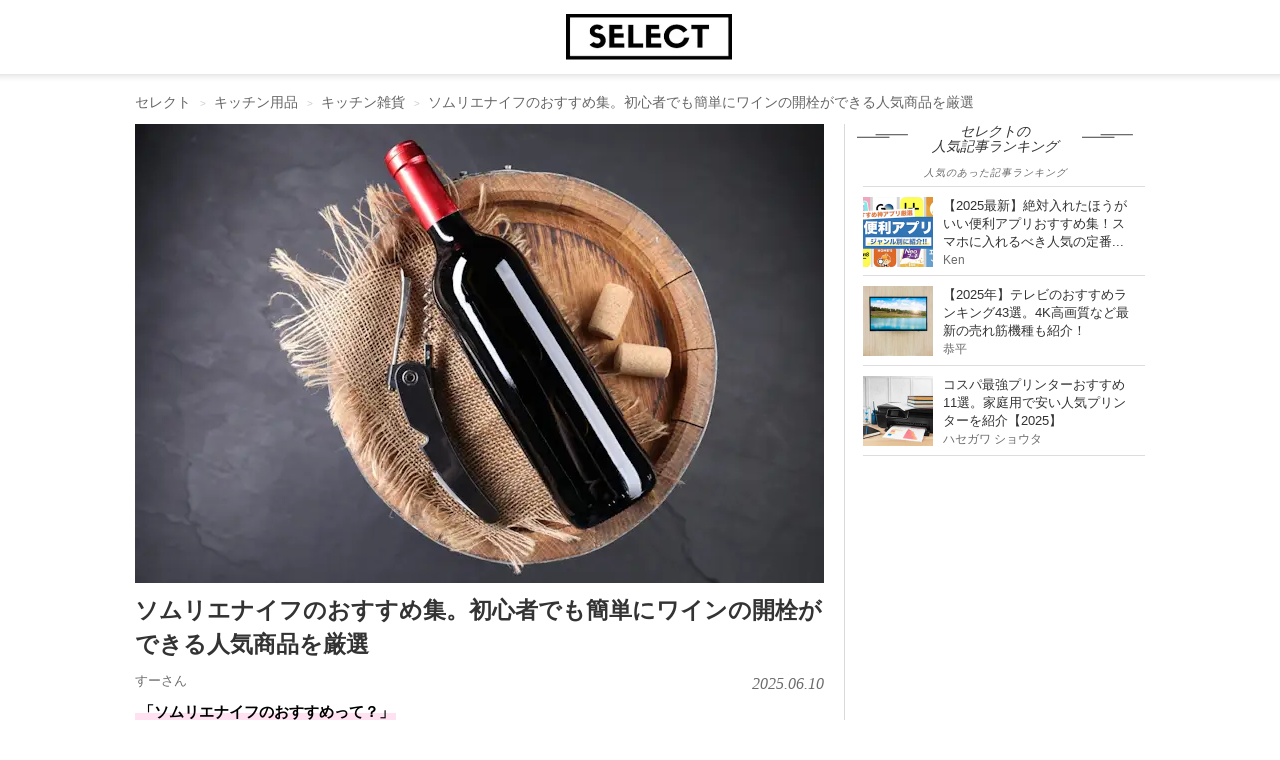

--- FILE ---
content_type: text/html; charset=utf-8
request_url: https://smartlog.jp/209973
body_size: 37369
content:
<!DOCTYPE html>
<html lang="ja">
<head>
  <meta charset="utf-8" />
  <title>ソムリエナイフのおすすめ集。初心者でも簡単にワインの開栓ができる人気商品を厳選 | セレクト</title>
  <link href="//assets.smartlog.jp" rel="dns-prefetch" />
  <link href="//stat2.smartlog.jp" rel="dns-prefetch" />
  <link href="//smartlog-stat2.imgix.net" rel="dns-prefetch" />
  <link href="//www.googletagmanager.com" rel="dns-prefetch" />
  <link href="//adservice.google.co.jp" rel="dns-prefetch" />
  <link href="//partner.googleadservices.com" rel="dns-prefetch" />
  <link href="//tpc.googlesyndication.com" rel="dns-prefetch" />
  <link href="//pagead2.googlesyndication.com" rel="dns-prefetch" />
  <link href="//securepubads.g.doubleclick.net" rel="dns-prefetch" />
  <link href="//googleads.g.doubleclick.net" rel="dns-prefetch" />
  <link as="image" fetchpriority="high" href="https://smartlog-stat2.imgix.net/uploads/content/piece/2025/6/f8rquy/shutterstock_2515598217.jpg?w=689&amp;h=459&amp;fit=crop&amp;auto=compress&amp;fm=webp&amp;q=35" rel="preload" type="image/webp" />
  <meta content="IE=edge" http-equiv="X-UA-Compatible" />
  <meta content="おすすめのソムリエナイフをお探しの方へ。今記事では、ソムリエナイフの選び方から、おすすめの商品まで詳しくご紹介します。ワインを簡単かつ、スマートに開栓できる人気のアイテムを解説するので、日頃からワインを愛飲している方は、ぜひチェックしてみてください！" itemprop="description" name="description" />
  <meta content="キッチン雑貨, キッチン用品" itemprop="keywords" name="keywords" />
  <meta content="width=device-width, initial-scale=1.0, maximum-scale=5.0, user-scalable=yes" name="viewport" />
  <meta content="SHgLrckypF_4DxvesxzJ9a-RwXxeUJUznmr0AMbPnzM" name="google-site-verification" />
  <meta content="vyweo6i5bt1vvgizgiec38a2flgo8j" name="facebook-domain-verification" />
  <meta content="no-referrer-when-downgrade" name="referrer" />
  <meta content="ソムリエナイフのおすすめ集。初心者でも簡単にワインの開栓ができる人気商品を厳選 | セレクト" property="og:title" />
  <meta content="article" property="og:type" />
  <meta content="https://smartlog.jp/209973" property="og:url" />
  <meta content="https://smartlog-stat2.imgix.net/uploads/content/piece/2021/8/wvagph/shutterstock_1610151382.jpg?w=1200&h=630&fit=crop&auto=compress" property="og:image" />
  <meta content="Smartlog" property="og:site_name" />
  <meta content="おすすめのソムリエナイフをお探しの方へ。今記事では、ソムリエナイフの選び方から、おすすめの商品まで詳しくご紹介します。ワインを簡単かつ、スマートに開栓できる人気のアイテムを解説するので、日頃からワインを愛飲している方は、ぜひチェックしてみてください！" property="og:description" />
  <meta content="summary_large_image" name="twitter:card" />
  <meta content="https://smartlog-stat2.imgix.net/uploads/content/piece/2021/8/wvagph/shutterstock_1610151382.jpg?w=1200&h=630&fit=crop&auto=compress" name="twitter:image" />
  <meta content="@Smartlog_" name="twitter:site" />
  <meta content="@Smartlog_" name="twitter:creator" />
  <link href="https://assets.smartlog.jp/favicon.ico?v=2018" rel="shortcut icon" />
  <link href="https://assets.smartlog.jp/apple-touch-icon-180x180.png" rel="apple-touch-icon" sizes="180x180" />
  <link href="https://assets.smartlog.jp/android-chrome-192x192.png" rel="icon" sizes="192x192" type="image/png" />
  <link href="https://smartlog.jp/209973" rel="canonical" />
  <style>*{
        -webkit-box-sizing:border-box;
        -moz-box-sizing:border-box;
        box-sizing:border-box;
    }
    html{
        font-family:sans-serif;
        -ms-text-size-adjust:100%;
        -webkit-text-size-adjust:100%
    }
    body{
        margin:0;
        font-family:"游ゴシック",YuGothic,"Helvetica Neue", Arial, "Hiragino Kaku Gothic ProN", "Hiragino Sans", Meiryo, sans-serif;
        font-size:14px;
        line-height:1.4;
        color:#333333;
        background-color:#ffffff;
        padding:0;
        width:100%
    }
    @media (max-width: 991px) {
        body {
            overflow-x: hidden
        }
    }
    article,
    aside,
    footer,
    header,
    main,
    menu,
    nav,
    section{
        display:block
    }
    @media (max-width: 991px){
        footer{
            padding:0 15px
        }
    }
    a{
        background-color:transparent;
        color:#333333;
        text-decoration:none
    }
    b{
        font-weight:bold
    }
    img{
        border:0;
        vertical-align:middle
    }
    p{
        margin:0 0 10px
    }
    ul{
        margin-top:0;
        margin-bottom:10px
    }
    h2{
        font-size: 16px;
        line-height: 1.1;
    }
    h3 {
        font-size: 20px;
    }
    @media (max-width: 991px){
        h3{
            padding-left:4px
        }
        h4{
            margin-left:10px
        }
    }
    u{
        font-size: 15px;
        font-weight: bold;
        color: #000;
        line-height: 28px;
        background-color: #e7e7e7;
        padding: 4px 2px 4px 4px;
        background: linear-gradient(transparent 55%, #d0ebff 0);
        text-decoration: none;
    }
    *:before,
    *:after{
        -webkit-box-sizing:border-box;
        -moz-box-sizing:border-box;
        box-sizing:border-box
    }
    .clearfix:before,
    .clearfix:after,
    .container-fluid:before,
    .container-fluid:after{
        content:" ";
        display:table
    }
    .clearfix:after,
    .container-fluid:after{
        clear:both
    }
    footer,
    .content-area{
        padding-left:0px;
        padding-right:0px;
    }
    #teaser{
        padding-left:0px;
        padding-right:0px;
    }
    
    @media (min-width:992px){
        .center-wrapper{
            background:#f4f4f4 url(https://smartlog-stat2.imgix.net/images/header-border-root.png) repeat-x top;
            top:-1px;
            padding:10px 0;
            margin-bottom:19px;
        }
        #teaser{
            margin:14px auto;
            max-width:1010px;
            overflow:hidden;
        }
    }
    
    @media (max-width: 991px){
        #teaser{
            width:100%;
            margin-top: 44px;
        }
    }
    .content-area{
        width:1010px;
        margin:0px auto;
        position:relative;
        float:none;
        clear:both
    }
    header{
        border-bottom:0
    }
    .win-font{
        font-family: "Open Sans","ヒラギノ角ゴ ProN W3","Hiragino Kaku Gothic ProN","メイリオ",Meiryo,sans-serif;
    }
    
    .container-fluid{
        margin-right:auto;
        margin-left:auto;
        padding-left:0px;
        padding-right:0px;
    }
    
    .hidden{
        display: none;
    }
    
    @media (min-width: 992px){
        nav#navbar-container{
            height: 75px;
            width: 1010px;
            margin-right: auto;
            margin-left: auto;
        }
    
        nav#navbar-container .pc-search{
            position: relative;
            padding: 0;
            float: left;
            margin-top: 20px;
            width: 270px;
        }
    
        nav#navbar-container .logo{
            position: absolute;
            top: 14px;
            left: calc(50% - 74px);
        }
    
        nav#navbar-container .pc-account{
            float: right;
            right: 0px;
            margin: 30px 16px 0 0;
        }
    
        nav#navbar-container .pc-account a{
            margin-left: 10px;
            font-weight: bold;
        }
    }
    
    @media (max-width: 991px){
    
        nav#navbar-container{
            height: 44px;
            padding: 0;
            width: 100%;
            z-index: 200000;
            background-color: #fff;
        }
    
        nav#navbar-container .hamburger-menu{
            position: relative;
            float: left;
            top:12px;
            left: 16px;
        }
    
        nav#navbar-container .logo{
            position: absolute;
            left: calc(50% - 58px);
            padding-top:6px;
        }
    
        nav#navbar-container .notification{
            float: right;
            position: relative;
        }
    
        nav#navbar-container .indexBtn{
            display: block;
            float: right;
            margin: 8px 8px 0 0;
        }
    
        nav#navbar-container .indexBtn a{
            display: block;
            border: 1px solid #000;
            padding:5px;
            font-size: 12px;
            box-sizing: border-box;
            background: #000;
            color: #fff;
        }
    
        nav#navbar-container .indexBtn a:hover{
            text-decoration: none;
        }
    }
    
    #slide-menu {
        position: fixed;
        top: 0;
        left: 0;
        min-width: 170px;
        width: 320px;
        height: 100%;
        background-color: #000;
        transform: translateX(-100%);
        transition: transform 0.3s ease;
        overflow-y: scroll;
        color: #fff;
        padding: 10px;
    }
    
    #slide-menu a{
        color: #fff;
    }
    
    #slide-menu.show {
        transform: translateX(0%);
    }
    
    .menu-auth{
        margin: 20px 0 20px 4px;
    }
    
    .menu-auth .auth-button{
        padding: 6px 20px;
        border: 1px solid #fff;
        font-size: 11px;
        margin-right: 10px;
    }
    
    .search-input{
        width: 90%;
        border: none;
        font-size: 11px;
        color: #000;
        border-radius: 0;
        background-color: #f1f1f1;
        height: 30px;
        padding: 6px 12px;
        line-height: 1.4;
        margin-left: 4px;
    }
    
    .menu-items{
        margin-top: 10px;
    }
    
    .menu-items ul{
        list-style: none;
        margin: 0;
        padding: 0;
    }
    
    .menu-items ul li{
        border-top: 0;
        border-bottom: 1px solid #222;
        background-repeat: no-repeat;
        background-size: 20px auto;
        background-position: 4px;
        box-sizing: border-box;
        padding-left: 15px;
        height: 42px;
    }
    
    .menu-items ul li a{
        display: block;
        padding: 10px;
        color: #fff;
        vertical-align: middle;
        margin-left: 10px;
    }
    input.form-control{
        border-radius:0;
        background-color:#f1f1f1
    }
    .searchButton{
        width:17px;
        height:17px;
        border:0;
        padding:0;
        position:absolute;
        top:7px;
        right:8px
    }
    @media (min-width:992px){
        .searchButton{
            right:6px;
            background:url(https://smartlog-stat2.imgix.net/images/icons/icon_search.png) no-repeat!important;
            background-size:18px 18px!important;
            position: absolute;
            top: 7px;
            width: 17px;
            height: 17px;
            border: 1px solid transparent;
            white-space: nowrap;
            padding: 6px 12px;
            font-size: 14px;
            line-height: 1.4;
            border-radius: 4px;
            touch-action: manipulation;
            display: inline-block;
            margin-bottom: 0;
            font-weight: normal;
            text-align: center;
            vertical-align: middle;
        }
    }
    .form-group{
        margin-bottom:15px
    }
    .form-control{
        border:none;
        background-color:#eee;
        display:block;
        width:100%;
        height:30px;
        padding:6px 12px;
        font-size:14px;
        line-height:1.4;
        color:#999999
    }
    .form-control::-moz-placeholder{
        color:#999999;
        opacity:1
    }
    .form-control:-ms-input-placeholder{
        color:#999999
    }
    .form-control::-webkit-input-placeholder{
        color:#999999
    }
    @media (max-width: 991px) {
        #smlg-search {
            position: fixed;
            top: 90px;
            left: -320px;
            width: 320px !important;
            z-index: 1000000 !important;
            border: 0;
            background-color: #000;
            height: 48px;
            display: block;
            opacity: 0;
            visibility: hidden;
            transition: all 0.1s linear;
        }
        #smlg-search.active {
            opacity: 1;
            visibility: visible;
            left:0;
        }
        #fixed-header{
            position: absolute;
            top: inherit;
            left: inherit;
            width: 100%;
            z-index:200;
        }
        #fixed-header.fixhead{
            position: fixed;
            top: 0;
            left:0;
            width: 100%;
            height: auto;
            backface-visibility:hidden;
            transition: all 0.3s ease;
        }
        #fixed-header.fixhead.apphide{
            top: -78px;
        }
        .searchButton {
            background: none !important
        }
    
        input.form-control{
            width:100%
        }
        #app-foot-link-icon{
            float: right;
            position:relative;
            top: 9px;
            left: -12px;
        }
        
        #app-foot-link-icon2{
            float: right;
            position:relative;
            top: 9px;
            left: -12px;
        }
        
        #app-foot-link-icon2:after {
            content:attr(data-badge);
            font-family: "Helvetica Neue",Arial,"Hiragino Kaku Gothic ProN","Hiragino Sans",'ヒラギノ角ゴ ProN W3', 'Courier New', Courier, monospace;
            position:absolute;
            top:-6px;
            right:-6px;
            font-size:10px;
            background:#C92606;
            color:white;
            width:12px;
            height:12px;
            text-align:center;
            line-height:12px;
            border-radius:50%;
            -webkit-border-radius:50%;
            -moz-border-radius:50%;
            -ms-border-radius:50%;
            -o-border-radius:50%;
        }
    }
    .col-md-c3,
    .col-md-ct{
        position:relative;
        min-height:1px;
        padding-left:15px;
        padding-right:15px
    }
    @media (min-width:992px){
        .col-md-c3,
        .col-md-ct{
            float:left
        }
        .col-md-c3{
            width: 300px;
        }
        .col-md-ct{
            width: 710px;
        }
    }
    section header{
        border:0;
        padding:0
    }
    section header h2{
        font-size:16px;
        margin:4px 0 1px;
        font-weight:bold
    }
    #newArticles h2,
    #premiumArticles h2,
    #accessRankingCategory h2{
        background-size:51px 4px;
        text-align:center;
        font-style:italic;
        font-family:"Times New Roman";
        font-weight:normal
    }
    #newArticles h2 a,
    #premiumArticles h2 a{
        font-size:16px;
        font-weight:normal
    }
    #newArticles p,
    #premiumArticles p,
    #accessRankingCategory p{
        font-size:10px;
        text-align:center;
        font-style:italic;
        letter-spacing:1px;
        margin-bottom:6px
    }
    #accessRankingCategory p{
        margin: 0 0 6px 0;
        color: #666666;
    }
    #accessRanking.sidelist footer span,
    #newArticles.sidelist footer span,
    #premiumArticles.sidelist footer span{
        padding-left:4px;
        font-size:12px
    }
    
    @media (min-width: 992px) {
        section#premiumArticles.sidelist footer a,
        section#newArticles.sidelist footer a{
            display:inherit;
            float:right
        }
    }
    @media (max-width:991px) {
        .sidelist footer span {
            padding-left: 0
        }
    }
    section header p{
        margin:0;
        font-size:14px;
        color:#666666;
    }
    section main li{
        position:relative;
        border-bottom:1px solid #eeeeee;
        padding:12px 10px 8px 0;
        padding-left:0;
        list-style:none;
    }
    @media (min-width:992px){
        section main li{
            border-bottom:1px solid #dedede
        }
    }
    aside{
        padding:0!important
    }
    aside h2{
        line-height: 1.1;
    }
    .sidelist{
        padding:0 0 10px
    }
    .sidelist h2{
        padding-top:0;
        margin-top: 0;
    }
    @media (min-width: 992px){
        #mainContents .sidelist {
            padding: 0;
        }
    }
    .sidelist .sidelist-title{
        font-size:13px;
        line-height:18px;
    }
    .sidelist .sidelist-title h3{
        font-size:13px;
        line-height:18px;
        margin:0;
    }
    .sidelist .sidelist-title a{
        color:#333;
        font-weight: normal;
    }
    .sidelist a{
        font-size:13px;
        line-height:18px
    }
    .sidelist .userName{
        margin-top:0px;
        font-size:12px;
        color:#6c6c6c;
        bottom:0
    }
    
    @media (max-width: 991px){
        .sidelist .userName{
            margin-top:10px;
        }
    }
    .sidelist .number{
        font-weight:bold
    }
    .sidelist a{
        color:#6c6c6c;
        font-size:13px;
    }
    .sidelist .userName a{
        font-size:11px;
        top: 1px;
    }
    
    
    ul.loop-article-min-h80{
        list-style: none;
        margin: 0;
        padding: 0;
    }
    
    ul.loop-article-min-h80 li{
        margin: 0;
        display: flex;
        height: 102px;
        padding: 10px 0 8px 0;
        border-bottom: 1px solid #dedede;
    }
    
    ul.loop-article-min-h80 li h3{
        height: 65px;
        padding: 0;
        margin: 0;
        font-size: 13px;
        line-height: 18px;
        font-weight: normal;
    }
    
    ul.loop-article-min-h80 li h3.with-description{
        height: inherit;
    }
    
    ul.loop-article-min-h80 li h3 a{
        color: #333;
    }
    
    ul.loop-article-min-h80 li:first-child{
        border-top: 1px solid #d9d9d9;
    }
    
    .loop-article-min-h80-text{
        margin-left: 10px;
        width: 100%;
    }
    
    .loop-article-min-h80 .userName{
        margin-top:0px;
        font-size:12px;
        color:#6c6c6c;
        bottom:0;
        text-align: right;
    }
    .loop-article-min-h80 .userName a{
        font-size:11px;
        top: 1px;
    }
    
    @media (max-width:991px) {
        .sidelist a {
            font-size: 13px
        }
        .loop-article-min-h80 a {
            font-size: 14px
        }
        .sidelist .sidelist-title h3{
            padding-left:0;
        }
    }
    .sidelist .thumb{
        position:relative;
        height:65px
    }
    .sidelist .thumb img{
        width:80px;
        height:80px
    }
    .sidelist .thumb65 .thumb img{
        width:70px;
        height:70px
    }
    .sidelist .thumb65 .thumb .new{
        position: absolute;
        top: 0;
        left: 0;
        width: 32px;
        height: 32px;
    }
    .sidelist h4{
        font-size:14px;
        margin:0;
        width:100%
    }
    .col-md-c3 .sidelist h4{
        margin:0!important;
        height:inherit
    }
    .sidelist footer{
        margin:0
    }
    .sidelist footer a{
        display:block;
        text-align:right;
        font-weight:bold
    }
    .sidelist footer img{
        margin-right:4px
    }
    @media (max-width:991px){
        .sidelist .sub{
            margin-top:3px!important
        }
        .col-md-c3 .sidelist h4 {
            margin-bottom: 8px !important
        }
    }
    @media (min-width:992px){
        #mainContents .sidelist main{
            margin:0
        }
    }
    @media (max-width:991px) {
        #articleContents,
        #loginContents{
            padding-top: 122px !important;
            margin-top: 0 !important;
        }
        #articleContents.appNoneCont,
        #loginContents.appNoneCont{
            padding-top: 44px !important;
            margin-top: 0 !important;
        }
    }
    @media (max-width: 991px){
        .content-area{
            width:100%!important;
            padding:5px 15px 0 15px;
        }
        #topContents .content-area{
            padding: 0;
        }
    }
    main.thumb65 ul li{
        height:90px;
        padding:10px 10px 8px 0
    }
    .thumb img.new{
        position:absolute;
        top:0;
        left:0;
        width:32px !important;
        height:32px !important;
    }
    @media screen and (max-width:480px){
        .col-md-c3 .sidelist h4{
            margin:10px 0 5px;
            min-height:35px
        }
    }
    @media (max-width:360px){
        .sidelist h4{
            margin:6px 0 0 0
        }
    }
    #mainContents .star{
        display: inline-block;
        padding-left:20px;
        background:url(https://smartlog-stat2.imgix.net/images/icons/icon_heart.png) no-repeat 5px;
        background-size:10px;
        font-weight:normal
    }
    @media (max-width: 991px){
        #mainContents{
            padding-right:0px;
            padding-left:0px;
        }
        #mainContents section:not(#globalNav) {
            padding: 0 20px 20px 20px
        }
        #category-children, #accessRankingCategory{
            margin: 10px 0 19px 0;
            padding: 0 20px
        }
        #category-children h2, #accessRankingCategory h2 {
            margin-bottom: 10px;
        }
    }
    @media (min-width:992px){
        #mainContents{
            padding-right:20px;
            margin-top:0px;
            padding-left:0px;
            border-right:1px solid #d9d9d9
        }
        #mainContents .sub{
            clear:both;
            float:none
        }
        #mainContents header{
            border-left:none;
            padding:0 0 10px
        }
        #mainContents header h3{
            float:left
        }
        #mainContents header p:not(.description){
            margin-top:4px;
            float:right
        }
    }
    #item section{
        margin-bottom: 20px;
    }
    
    #item #mainContents section{
        padding: 0;
    }
    
    #newArticles, #premiumArticles{
        margin-bottom:20px
    }
    @media (min-width:992px) {
        #newArticles, #premiumArticles {
            margin-bottom: 40px
        }
    }
    
    #newArticles h2,
    #premiumArticles h2{
        background:url(https://smartlog-stat2.imgix.net/images/h3.png) right 34px bottom 8px no-repeat,url(https://smartlog-stat2.imgix.net/images/h3.png) left 34px bottom 8px no-repeat;
        background-size:51px 4px;
    }
    #newArticles ul li:first-child, #premiumArticles ul li:first-child, #accessRankingCategory ul li:first-child{
        border-top:1px solid #dddddd
    }
    @media (max-width:991px) {
        #newArticles main,
        #premiumArticles main,
        #accessRankingCategory {
            margin: 0;
        }
    }
    #accessRankingCategory h2{
        width:100%;
        background:url(https://smartlog-stat2.imgix.net/images/h3.png) right 18px bottom 8px no-repeat,url(https://smartlog-stat2.imgix.net/images/h3.png) left 18px bottom 8px no-repeat;
        background-size:51px 4px
    }
    @-ms-viewport{
        width: device-width
    }
    
    ul.wpp-list{
        position: relative;
        padding-left: 0;
        margin-left: 18px;
    }
    
    ul.wpp-list a.thumb{
        position: relative;
        height: 70px;
    }
    
    ul.wpp-list li{
        list-style: none;
        border-bottom: 1px solid #dddddd;
        height: 90px;
        padding: 10px 10px 8px 0;
        display: flex;
    }
    
    ul.wpp-list li a.thumb img{
        width: 70px;
        height: 70px;
    }
    
    ul.wpp-list li .sidelist-title{
        padding-left: 10px;
    }
    
    @media (max-width:991px) {
        ul.wpp-list li .sidelist-title{
            padding-left: 10px;
        }
        
    }
    
    .wpp-list-index{
        text-align: right;
        font-weight: bold;
    }
    .wpp-list-index img{
        margin-right: 4px;
    }
    
    @media (max-width:991px) {
        ul.wpp-list{
            padding-left: 0;
            margin-left: 0;
        }
        ul.wpp-list li{
            height: 100px;
        }
        ul.wpp-list li a.thumb img {
            width: 80px;
            height: 80px;
        }
        ul.wpp-list li .sidelist-title a{
            font-size: 14px;
        }
        .wpp-list-index{
            text-align: center;
            border: 1px solid #000;
            padding: 10px;
            color: #333333;
            margin-bottom: 50px;
        }
        
    }
    
    #header-border{
        background: #fff url(https://smartlog-stat2.imgix.net/images/header-border.png) repeat-x bottom;
        background-position: 0 74px;
    }
    
    #breadcrumb {
        padding: 4px 0;
        color: #666666;
        position: relative;
        width: 1010px;
        margin: 6px auto 0 auto;
    }
    .breadcrumb {
        padding: 8px 15px;
        margin-bottom: 0px;
        list-style: none;
        border-radius: 4px;
        color: #666666;
    }
    .breadcrumb li {
        display: inline-block;
    }
    .breadcrumb>li+li:before {
        content: "> ";
        font-size: 10px;
        padding: 0 5px;
        color: #cccccc;
    }
    #breadcrumb a {
        color: #666666;
    }
    @media (min-width: 992px){
        ul.breadcrumb {
            margin-top: 0;
            margin-bottom: 0;
            padding-right: 0;
            padding-left: 0;
        }
    }
    #articleContents{
        width: 1010px !important;
        margin: 0px auto 20px auto !important;
        position: relative;
        float: none !important;
        clear: both;
    }
    #article {
        margin: 0;
    }
    #article h1 {
        margin-top: 10px;
        margin-bottom: 10px;
        font-size: 23px;
        font-weight: bold;
        line-height: 34px;
    }
    #article .description{
        float: none !important;
        color: #494949;
    }
    #article ul li{
        line-height: 28px;
        font-size: 15px;
    }
    #article li a{
        text-decoration: underline;
        color: #044cec;
    }
    #category-children ul.tags{
        list-style: none;
        padding: 0;
    }
    #category-children .tags a{
        background: #f1f1f1;
        padding: 7px 10px;
        margin: 0 4px 4px 0;
        color: #3b3b3b;
        word-break: keep-all;
        display: block;
        float: left;
    }
    @media (min-width: 992px){
        #article {
            padding-left: 0 !important;
        }
        #article .description{
            font-size: 13px;
            line-height: 22px;
            margin-bottom: 16px;
        }
    }
    @media (max-width: 991px){
        #articleContents {
            width: 100% !important;
            padding-left:20px;
            padding-right:20px;
        }
        #articleContents #mainContents section:not(#globalNav) {
            padding: 0;
            border: 0;
        }
        #article {
            padding: 0 0 10px 0 !important;
        }
        #article h1 {
            margin-top: 10px;
            font-size: 19px;
            line-height: 28px;
        }
        #article .description {
            margin-bottom: 10px;
            font-size: 13px;
            line-height: 22px;
        }
    }
    a.userNameText {
        padding: 4px 4px 4px 0;
        font-size: 13px;
        color: #6c6c6c;
    }
    #article .other {
        clear: both;
        margin: 8px 0;
    }
    .sponsor-box {
        display:flex; 
        justify-content: space-between; 
        align-items: center;
        margin-top: 4px;
    }
    
    .sponsor-box .sponsor-title {
        font-size: 11px; 
        color: #6c6c6c; 
        margin-right: 1em;
    }
    
    .sponsor-mark {
        margin-left: 0.2em;
        font-size: 12px;
        padding: 0 0.5em;
        border: solid 0.5px #888888;
        color: #888888;
    }
    #article .metaDate {
        float: right;
        top: 2px;
        position: relative;
        font-family: "Times New Roman";
        font-size: 16px;
        font-style: italic;
        color: #6c6c6c;
        text-transform: uppercase;
        -webkit-font-smoothing: antialiased;
    }
    #article #fav-count{
        font-size: 12px;
        color: #6c6c6c;
    }
    #article p:first-child {
        float: none !important;
        margin: 0 !important;
    }
    #article p.date {
        font-family: "Times New Roman";
        font-size: 14px;
        float: left;
        font-style: italic;
        color: #6c6c6c;
        margin-top: 20px;
        text-transform: uppercase;
        -webkit-font-smoothing: antialiased;
        -moz-osx-font-smoothing: grayscale;
    }
    
    #article #article-hero{
        margin-bottom: 10px;
    }
    
    #article #article-hero img{
        width: 100%;
    }
    
    @media (min-width: 992px){
    
        #article #article-hero{
            width: 689px;
            height: 459px;
        }
    }
    
    #article .smlg-item{
        margin-bottom: 18px;
    }
    
    .fav_heart{
        line-height: 0;
        margin-right: 5px;
    }
    .fav_heart svg{
        width: 13px;
        height:auto;
        fill: #6c6c6c;
    }
    .ico-heart-red svg{
        fill: #E71E19;
    }
    .fav_heart {
        vertical-align: middle;
        line-height: 0;
        margin-right: 4px;
        display: inline-block;;
        padding: 0;
    }
    .fav_heart svg{
        width: 11px;
        top: -1px;
        position: relative;
    }
    
    #supervisor{
        border: 1px solid #e0e0e0;
        margin-bottom: 20px;
    }
    
    #supervisor p,
    #supervisor a,
    #supervisor .kuro,
    #supervisor li
    {
        font-size: 11.5px;
        line-height: 1.4;
    }
    
    #supervisor p{
        margin-bottom: 0;
    }
    
    #supervisor #supervisor_box{
        display: flex;
    }
    
    #supervisor #supervisor_image{
        margin: 10px 10px 0 10px;
    }
    
    #supervisor #supervisor_image img{
        border-radius: 90px;
    }
    
    #supervisor #supervisor_text{
        margin: 10px 10px 0 0;
    }
    
    #supervisor #supervisor_summary{
        font-size: 17px;
        font-weight: bold;
        margin-bottom: 6px;
    }
    
    #supervisor #supervisor_title{
        font-size: 13px;
        font-weight: bold;
    }
    
    #supervisor #supervisor_name{
        font-size: 13px;
        font-weight: bold;
    }
    
    #supervisor #supervisor_profile{
        font-size: 11.5px;
        margin-top: 6px;
    }
    
    #supervisor #supervisor_description{
        font-size: 11.5px;
        margin: 0 10px 10px 10px;
    }
    
    #supervisor hr{
        margin: 10px;
    }
    
    @media (min-width: 992px){
        .ico-heart {
            font-size: 14px;
            padding: 11px 0;
        }
    }
    @media (max-width: 991px){
        .sidelist .sub {
            margin-top: 3px !important;
        }
        .sidelist .sub a {
            font-size: 13px;
        }
        a.userNameText {
            padding: 0;
            margin-right: 4px;
        }
        .fav_heart{
            margin-right: 6px;
        }
        .fav_heart svg{
            width: 11px;
        }
        .fav_heart svg{
            width: 10px;
        }
    }
    
    article .wp {
        font-size: 17px;
    }
    #article p {
        font-size: 15px;
        line-height: 25.5px;
        margin: 0 0 18px 0;
    }
    #article p:empty {
        visibility: hidden;
        margin: 0;
    }
    #article p.p-img {
        font-size: 16px;
        line-height: 28px;
        margin: 0 0 6px 0;
    }
    img.size-size-B {
        height: 100%;
        max-width: 100%;
        padding: 0;
        font-size: 15px;
        line-height: 25.5px;
        margin: 0 0 6px 0;
    }
    #article p a {
        color: #044cec;
        text-decoration: underline;
    }
    article b,
    article strong {
        font-size: 100%;
        font-weight: bold;
        color: #000;
        line-height: 28px;
        background-color: #e7e7e7;
        padding: 4px 2px 4px 4px;
    }
    article h2 {
        font-size: 23px;
        line-height: 32px;
        padding: 12px 0 12px 4px;
        font-weight: bold;
        background: url(https://smartlog-stat2.imgix.net/images/h2-border-top.png) top repeat-x;
        border-top: 0;
        border-bottom: 1px solid #000;
        color: #000;
        margin-top: 20px;
        margin-bottom: 24px;
    }
    article h3 {
        font-size: 19px;
        font-weight: bold;
        clear: both;
        margin: 0;
        padding: 14px 0;
        background: transparent;
        color: #000;
        line-height: 32px;
        position: relative;
        border-top: 1px solid #ccc;
    }
    article h3:after {
        content: ".";
        line-height: 0;
        display: block;
        overflow: hidden;
        position: absolute;
        top: -1px;
        width: 16%;
        border-top: 1px solid #000000;
    }
    @media (max-width: 991px){
    
        #article #article-hero{
            min-height: 223px;
            height: 260px;
        }
        #article p {
            padding: 0;
            font-size: 15px;
        }
        article h2 {
            font-size: 18px;        
            padding: 10px 0 10px 4px;
        }
        article h3 {
            font-size: 16px;
            padding: 10px 0;
            line-height: 28px;
        }
        article span.mokuji-tobi{
            position: absolute;
            margin-top: -70px;
        }
    }
    
    article#article .item-scroll-overflow{
        /*overflow-y:scroll;*/
        overflow-x:scroll;
    }
    
    article#article table.item-scroll {
        width: 689px;
        counter-reset: rank;
    }
    
    @media (max-width: 991px){
        article#article table.item-scroll {
            width: 420px;
        }
    }
    
    article#article table.item-scroll th,
    article#article table.item-scroll td {
        font-size: 12px;
        vertical-align: middle;
        padding: 0 2px;
        border: 1px solid #e0e0e0;
    }
    
    article#article table.item-scroll tbody td{
        height: 55px;
    }
    
    article#article table.item-scroll tbody td:nth-child(4){
        padding-left:4px;
    }
    
    article#article table.item-scroll thead .fixed01,
    article#article table.item-scroll thead .fixed02{
        background-color: #ebebeb;
        color: #333;
        padding-left: 4px;
        border-right: 1px solid #fff;
    }
    
    article#article table.item-scroll thead th.fixed02:last-child{
        border-right: 1px solid #e0e0e0;
    }
    
    article#article table.item-scroll tr:nth-child(2n) {
        background-color: #fafafa;
    }
    
    article#article table.item-scroll .fixed01,
    article#article table.item-scroll .fixed02 {
        position: sticky;
        top: 0;
        left: 0;
        color: #000;
        background: #fff;
    }
    
    article#article table.item-scroll .fixed01:before {
        content: "";
        position: absolute;
        top: -1px;
        left: -1px;
        width: 100%;
        height: 100%;
    }
    article#article table.item-scroll .fixed02:before {
        top: -1px;
        left: -1px;
    }
    
    article#article table.item-scroll .fixed01 {
        z-index: 20;
        font-size:12px;
        font-weight: normal;
    }
    
    article#article table.item-scroll .fixed02 {
        z-index: 10;
        font-size:12px;
        font-weight: normal;
        height: 44px;
    }
    
    article#article table.item-scroll .item-scroll-img::before {
        content: "";
        position: absolute;
        z-index: 5;
        border-bottom: 22px solid transparent;
        border-left: 22px solid rgba(0,0,0,0.6);
    }
    
    article#article table.item-scroll .item-scroll-img1::before {
        border-left: 22px solid rgba(226,208,110,0.6);
    }
    
    article#article table.item-scroll .item-scroll-img2::before {
        border-left: 22px solid rgba(192,192,192,0.6);
    }
    
    article#article table.item-scroll .item-scroll-img3::before {
        border-left: 22px solid rgba(188,112,53,0.6);
    }
       
    article#article table.item-scroll .item-scroll-img::after {
        counter-increment: rank;
        content: counter(rank);
        font-style: italic;
        font-family: "Times New Roman, Oranienbaum";
        position: absolute;
        top: -1px;
        left: 2px;
        font-size: 6px;
        color: #fff;
        z-index: 8;
    }
       
    article#article table.item-scroll .item-scroll-img1::after {
        color: #000;
    }
    
    article#article table.item-scroll .fixed02 img{
        max-height: 55px;
        max-width: 55px;
    }
    
    article#article table.item-scroll .fixed02 img{
        object-fit: cover;
        position: absolute;
        top: 50%;
        left: 50%;
        transform: translate(-50%,-50%);
        -webkit-transform: translate(-50%,-50%);
        -moz-transform: translate(-50%,-50%);
        -ms-transform: translate(-50%,-50%);
        -o-transform: translate(-50%,-50%);
    }
    
    article#article table.item-scroll .item-scroll-title a{
        text-decoration: underline;
        color: #044cec;
    }
    
    article#article .item-scroll-overflow-tate{
        /*overflow-y:scroll;*/
        overflow-x:scroll;
    }
    
    article#article table.item-scroll-tate {
        width: max-content;
        counter-reset: rank;
    }
    
    @media (max-width: 991px){
        article#article table.item-scroll-tate {
            width: max-content;
        }
    }
    
    article#article table.item-scroll-tate a {
        color: #044cec;
        text-decoration: underline;
    }
    
    article#article table.item-scroll-tate th,
    article#article table.item-scroll-tate td {
        font-size: 14px;
        vertical-align: middle;
        padding: 0 2px;
        border: 1px solid #e0e0e0;
    }
    
    article#article table.item-scroll-tate tbody td{
        height: 55px;
        padding: 10px 12px;
        width: 200px;
    }
    
    article#article table.item-scroll-tate tbody tr.vertical-align-top td{
        vertical-align: top;
    }
    
    article#article table.item-scroll-tate tbody td:nth-child(4){
        padding-left:4px;
    }
    
    article#article table.item-scroll-tate thead .fixed01-tate,
    article#article table.item-scroll-tate tbody .fixed01-tate{
        background-color: #ebebeb;
        color: #333;
        padding-left: 4px;
        border-right: 1px solid #fff;
    }
    
    article#article table.item-scroll-tate thead tr{
        height: 150px;
    }
    
    article#article table.item-scroll-tate thead th.fixed04-tate:last-child{
        border-right: 1px solid #e0e0e0;
    }
    
    article#article table.item-scroll-tate tr:nth-child(2n) {
        background-color: #fafafa;
    }
    
    article#article table.item-scroll-tate .fixed01-tate,
    article#article table.item-scroll-tate .fixed04-tate {
        position: relative;
        top: 0;
        left: 0;
        color: #000;
        background: #fff;
    }
    
    article#article table.item-scroll-tate .fixed01-tate:before {
        content: "";
        position: absolute;
        top: -1px;
        left: -1px;
        width: 100%;
        height: 100%;
    }
    article#article table.item-scroll-tate .fixed04-tate:before {
        top: -1px;
        left: -1px;
    }
    
    article#article table.item-scroll-tate .fixed01-tate {
        z-index: 20;
        font-size:13px;
        font-weight: normal;
    }
    
    article#article table.item-scroll-tate .fixed04-tate {
        z-index: 10;
        font-size:12px;
        font-weight: normal;
    }
    
    article#article table.item-scroll-tate .item-scroll-img-tate::before {
        content: "";
        position: absolute;
        z-index: 5;
        border-bottom: 30px solid transparent;
        border-left: 30px solid rgba(0,0,0,0.6);
    }
    
    article#article table.item-scroll-tate .item-scroll-img1::before {
        border-left: 30px solid rgba(226,208,110,0.6);
    }
    
    article#article table.item-scroll-tate .item-scroll-img2::before {
        border-left: 30px solid rgba(192,192,192,0.6);
    }
    
    article#article table.item-scroll-tate .item-scroll-img3::before {
        border-left: 30px solid rgba(188,112,53,0.6);
    }
       
    article#article table.item-scroll-tate .item-scroll-img-tate::after {
        counter-increment: rank;
        content: counter(rank);
        font-style: italic;
        font-family: "Times New Roman, Oranienbaum";
        position: absolute;
        top: -1px;
        left: 2px;
        font-size: 12px;
        color: #fff;
        z-index: 8;
    }
       
    article#article table.item-scroll-tate .item-scroll-img1::after {
        color: #000;
    }
    
    article#article table.item-scroll-tate .pr-badge.item-scroll-img1::before {
        content: "";
        position: absolute;
        z-index: 5;
        border-bottom: 30px solid transparent;
        border-left: 30px solid #000;
    }
    article#article table.item-scroll-tate .pr-badge::after {
        content: 'PR';
        font-style: italic;
        font-family: "Times New Roman, Oranienbaum";
        position: absolute;
        top: -1px;
        left: 0px;
        font-size: 10px;
        color: #fff;
        z-index: 8;
    }
    
    article#article table.item-scroll-tate .item-scroll-title-tate a{
        text-decoration: underline;
        color: #044cec;
    }
    
    article#article table.item-scroll-tate a.btn-default-table-tate{
        background-color: #000;
        text-decoration: none;
        color: #ffffff;
    }
    
    article#article table.item-scroll-tate .fixed04-tate img,
    article#article table.item-scroll-tate .fixed04-tate video {
        max-height: 150px;
        max-width: 150px;
    }
    
    article#article table.item-scroll-tate .fixed04-tate img,
    article#article table.item-scroll-tate .fixed04-tate video {
        object-fit: cover;
        position: absolute;
        padding: 1px;
        top: 50%;
        left: 50%;
        transform: translate(-50%, -50%);
        -webkit-transform: translate(-50%, -50%);
        -moz-transform: translate(-50%, -50%);
        -ms-transform: translate(-50%, -50%);
        -o-transform: translate(-50%, -50%);
    }
    
    @media (max-width: 991px){
        #article .btn-default-table-tate {
            background-color: #000000;
            color: #fff;
            height: 30px;
            font-size: 12px;
            padding: 6px 10px;
            display: block;
            text-decoration: none;
            margin-bottom: 0;
            font-weight: normal;
            text-align: center;
            vertical-align: middle;
            -ms-touch-action: manipulation;
            touch-action: manipulation;
            background-image: none;
            border: 1px solid transparent;
            white-space: nowrap;
            line-height: 1.4;
            border-radius: 4px;
        }
        #article .btn-default-table-tate:after {
            position: relative;
            width: 11px;
            height: 11px;
            content: " ";
            background: url(https://smartlog-stat2.imgix.net/images/icon_item_arrow.png);
            background-size: contain;
            background-repeat: no-repeat;
            vertical-align: middle;
            display: inline-block;
            top: -1px;
            left: 6px;
        }
    }
    
    @media (max-width: 428px) {
    
        #article #article-hero{
            height: 250px;
        }
    }
    
    @media (max-width: 393px) {
    
        #article #article-hero{
            height: 230px;
        }
    }
    
    @media (max-width: 375px) {
    
        #article #article-hero{
            height: 220px;
        }
    }
    
    .sp_overlay {
        position: fixed;
        bottom: 0;
        width: 100%;
        padding-bottom: env(safe-area-inset-bottom);
        z-index: 2147483647;
        background-color: #fff;
        display: flex;
        justify-content: center;
    }
    
    @media screen and (max-width: 991px) {
        span.article_social_fav{
            font-size: 12px;
            color: #000;
        }
    }
    
    #article ul{
        padding-left: 23px;
        margin-bottom: 10px;
        list-style: square;
    }
    
    #article .article-page-nav{
        display: block;
        background: #f0f0f0;
        border: 1px solid #e0e0e0;
        padding: 15px;
        -webkit-box-sizing: border-box;
        box-sizing: border-box;
        margin-bottom: 20px;
        position: relative;
    }
    
    #article .article-page-nav:before{
        content: "好きなところから読めます";
        font-size: 1.2em;
        padding: 0;
        border: 0;
        background: none;
        margin: 0;
        font-weight: bold;
    }
    #article .article-page-nav #indexPosAnc{
        display: block;
        position: absolute;
        top: -60px;
        left: 0;
        width: 0;
        height: 0;
        visibility: hidden;
    }
    #article .article-page-nav > h2{
        font-size: 1.2em;
        padding: 0;
        border: 0;
        background: none;
        margin: 0;
    }
    #article .article-page-nav > ul{
        margin-left: 10px;
        padding: 0;
        margin-bottom: 1.5em;
    }
    #article .article-page-nav ul li ul{
        padding:0 0 0 1.25em;
        margin-bottom: 1em;
    }
    #article .article-page-nav ul li{
        list-style: none;
        font-size: 15px;
        line-height: 1.8em;
        padding: 8px 0 0 0;
        border-bottom: 0 none;
    }
    #article .article-page-nav > ul > li:last-child,
    #article .article-page-nav ul:last-of-type,
    #article .article-page-nav ul li ul:last-of-type{
        margin-bottom: 0;
    }
    @media (max-width:767px) {
        #article .article-page-nav{
            padding: 10px;
        }
        #article .article-page-nav > ul{
            padding-left:0;
        }
        #article .article-page-nav > h2{
            text-align: center;
        }
        #article .article-page-nav ul li{
            font-size: 13px;
            line-height: 1.8em;
        }
        #article .article-page-nav ul li ul{
            padding-left: 1em;
        }
    }
    
    
    @media (max-width:768px) {
        .ad{
            height: 310px;
            min-height: 310px;
        }
        #mokuji_btn {
            display: none;
            position: fixed;
            right: 0px;
            bottom: 130px;
            border: solid 1px #000;
            border-radius: 1em 0 0 1em;
            height: 40px;
            width: 160px;
            background-color: #000;
            color: #fff;
            z-index: 9999;
            padding: 10px 2em;
        }
        
        #mokuji_btn_text {
            display:flex; 
            justify-content: center; 
            width: 100%;
        }
        
    }
    
    .loop-article-min-h80 .thumb{
        position: relative;
    }
    
    .loop-article-min-h80 .thumb .new{
        position: absolute;
        top: 0;
        left: 0;
        width: 32px;
        height: 32px;
    }
    
    @media (max-width: 991px){
        .special-top #article .article-section {
            padding: 0px 20px !important;
        }
    }
    
    @media (min-width: 992px){
    
        #articleContents #accessRankingCategory h2{
            background: url(https://smartlog-stat2.imgix.net/images/h3.png) right 12px bottom 16px no-repeat, url(https://smartlog-stat2.imgix.net/images/h3.png) left 12px bottom 16px no-repeat;
            background-size: 51px 4px;
            font-size: 14px;
        }
    
        #articleContents #accessRankingCategory h2.oneline{
            background: url(https://smartlog-stat2.imgix.net/images/h3.png) right 12px bottom 6px no-repeat, url(https://smartlog-stat2.imgix.net/images/h3.png) left 12px bottom 6px no-repeat;
            background-size: 51px 4px;
        }
    }
    
    
    @media (max-width: 991px){
    
        #articleContents #accessRankingCategory h2{
            background: url(https://smartlog-stat2.imgix.net/images/h3.png) right 8px bottom 16px no-repeat, url(https://smartlog-stat2.imgix.net/images/h3.png) left 8px bottom 16px no-repeat;
            background-size: 51px 4px;
            margin: 20px 0 0 0;
        }
    
        #articleContents #accessRankingCategory h2.oneline{
            background: url(https://smartlog-stat2.imgix.net/images/h3.png) right 8px bottom 6px no-repeat,url(https://smartlog-stat2.imgix.net/images/h3.png) left 8px bottom 6px no-repeat;
            background-size: 51px 4px;
            margin: 20px 0 0 0;
        }
    }
    
    
    #article .kakoi{
        background-color: #f4f4f4;
        color: #333;
        padding-bottom: 20px;
        font-size: 17px;
    }
    
    #article .kakoi .kakoi-title{
        text-align: center;
        margin: 0 0 40px 0;
        padding: 20px 40px 0 40px;
        position: relative;
        color: #333;
        font-weight: bold;
    }
    
    #article .kakoi .kakoi-title:after {
        position: absolute;
        left: 50%;
        bottom: -20px;
        right: 0;
        margin-left: -23px;
        width: 45px;
        height: 2px;
        background: #333;
        content: " ";
    }
    
    #article .kakoi .kakoi-box{
        clear: both;
        padding: 10px;
        min-height: 34px;
        margin: 0px 40px;
    }
    
    #article .kakoi .kakoi-num{
        float: left;
        width: 60px;
        min-height: 34px;
        position: relative;
        top: -8px;
    }
    
    #article .kakoi .kakoi-num:before{
        content: "#";
        font-size: 24px;
    }
    
    #article .kakoi .kakoi-text{
        float: left;
        width: 70%;
        min-height: 34px;
    }
    
    #article .kakoi .kakoi-text a{
        color: #000080;
        text-decoration: underline;
    }
    
    @media (max-width: 991px){
        #article .kakoi{
            line-height: 24px;
            font-size: 15px;
        }
    
        #article .kakoi .kakoi-box{
            clear: both;
            padding: 10px 0 10px 10px;
            min-height: 34px;
            margin: 0px 6px;
        }
    
        #article .kakoi .kakoi-num{
            top: -2px;
            width: 40px;
        }
    
        #article .kakoi .kakoi-num:before{
            content: "#";
            font-size: 20px;
        }
    
        #article .kakoi .kakoi-text{
            float: left;
            width: 84%;
            min-height: 34px;
        }
    }
    
    #article .kakoi2 {
        position: relative;
        margin: 2em auto;
        padding: 8px 0px 8px 0px;
        width: 100%;
        border: solid 3px #000;
        border-radius: 6px;
        font-size: 15px;
        color: #333333;
        -webkit-border-radius: 6px;
        -moz-border-radius: 6px;
        -ms-border-radius: 6px;
        -o-border-radius: 6px;
    }
    
    #article .kakoi2 .kakoi2-title {
        position: absolute;
        display: inline-block;
        top: -14px;
        left: 6px;
        padding: 0 9px;
        height: 25px;
        line-height: 24px;
        vertical-align: middle;
        font-size: 14px;
        background: #000;
        color: #ffffff;
        font-weight: bold;
        border-radius: 10px;
        -webkit-border-radius: 10px;
        -moz-border-radius: 10px;
        -ms-border-radius: 10px;
        -o-border-radius: 10px;
    }
    
    #article .kakoi2 p {
        padding: 0px 20px;
        margin: 0;
    }
    #article .kakoi2 p .btn-default, #article .kakoi-custom .btn-default {
        margin-top: 18px;
    }
    
    #article .kakoi2 .kakoi2-tap, #article .kakoi-custom .kakoi-custom-tap{
        text-align: right;
        font-weight: bold;
        font-size: 11px;
    }
    
    #article .kakoi2 ol, #article .kakoi-custom ol{
        margin-top: 10px;
        padding-left: 22px;
        margin-bottom: 10px;
    }
    
    #article .kakoi2 ol li, #article .kakoi-custom ol li{
        margin-left: 16px;
        padding: 2px 0px 0px 4px;
        line-height: 32px;
        border-bottom: 0 none;
        font-size: 15px;
    }
    
    #article .kakoi2 ul, #article .kakoi-custom ul{
        margin: 8px 0 0 16px;
    }
    
    #article .kakoi-custom .btn-default {
        margin-right: 20px;
        margin-left: 20px;
    }
    
    #article .kakoi-custom p, #article .kakoi-custom img {
        padding: 0px 20px;
        margin-bottom: 18px;
    }
    
    @media (max-width: 991px){
        .kakoi2, .kakoi-custom {
            padding: 20px 6px 6px 10px;
        }
    
        #article .kakoi2 ol, #article .kakoi-custom ol{
            padding-left: 14px !important;
        }
    
        .kakoi2 ol li, .kakoi-custom ol li{
            margin-left: 0px;
        }
    
        #article .kakoi2 ul, #article .kakoi-custom ul{
            margin: 8px 0 0 10px;
        }
    
        #article .kakoi2 p:has(> .btn-default), #article .kakoi-custom p:has(> .btn-default) {
            display: flex;
            justify-content: center;
        }
        
    }
    
    @media (max-width: 375px){
        /* iPhone SE */
        #article .kakoi-custom > .btn-default{
            min-width: 270px;
        }
    }
    
    #article .kakoi-custom {
        position: relative;
        margin: 2em auto;
        padding: 20px 0px 6px 0px;
        width: 100%;
        border: solid 3px #000;
        border-radius: 6px;
        font-size: 15px;
        color: #333333;
        -webkit-border-radius: 6px;
        -moz-border-radius: 6px;
        -ms-border-radius: 6px;
        -o-border-radius: 6px;
    }
    
    #article .kakoi-custom.kakoi-boarder-red {
        border: solid 3px #c60262;
    }
    #article .kakoi-custom.kakoi-boarder-blue {
        border: solid 3px #1c83c9;
    }
    
    #article .kakoi-custom .kakoi-custom-title {
        position: absolute;
        display: inline-block;
        top: -14px;
        left: 6px;
        padding: 0 9px;
        height: 25px;
        line-height: 24px;
        vertical-align: middle;
        font-size: 14px;
        background: #000;
        color: #ffffff;
        font-weight: bold;
        border-radius: 10px;
        -webkit-border-radius: 10px;
        -moz-border-radius: 10px;
        -ms-border-radius: 10px;
        -o-border-radius: 10px;
    }
    
    #article .kakoi-custom.kakoi-boarder-red .kakoi-custom-title {
        background-color: #c60262;
    }
    #article .kakoi-custom.kakoi-boarder-blue .kakoi-custom-title {
        background-color: #1c83c9;
    }
    
    .kuro{
        font-size: 15px;
        color: #333333;
        font-weight: bold;
    }
    
    .og-link {
        border: 1px solid #B0B0B0;
        background-color: #f0f0f0;
        margin: 0 0 20px 0;
        padding: 20px;
        display: block;
        height: 140px;
    }
    @media (max-width: 991px){
        .og-link {
            padding: 8px;
            height: 103px;
        }
    }
    
    #article h4{
        background: url(https://smartlog-stat2.imgix.net/images/h4.png) no-repeat;
        background-size: 16px 16px;
        padding-left: 25px;
        margin-top: 10px;
        margin-bottom: 26px;
        font-size: 15px;
        font-weight: bold;
        line-height: 1.1;
        clear: both;
    }
    
    #article h5{
        background: url(https://smartlog-stat2.imgix.net/images/icons/icon_list.png) no-repeat left 50%;
        padding-left: 9px;
        margin-bottom: 26px;
        font-size: 15px;
        font-weight: bold;
    }
    
    #article .highlight-stars{
        color: #FFA60C;
    }
    
    .image-container {
        display: flex;
        justify-content: center;
        align-items: flex-start;
    }
    
    .image-container img {
        width: 45%;
        height: auto;
        margin: 0 10px 0 0;
    }
    
    @media (max-width: 991px){
    
        #article h4{
            margin: 0 0 16px 0;
            line-height: 24px;
            background-position: 0px 4px;
            font-size: 15px;
        }
        
        #article h5{
            padding-left: 9px;
            font-size: 15px;
            margin: 0 0 16px 0;
        }
    }
    
    /* pagination */
    #pagelink-box {
        margin: 20px 0;
    }
    #pagelink-box #pagination-list {
        display: flex;
        padding-left: 0;
    }
    #pagelink-box #pagination-list .pagination-item {
        list-style:none;
        border: solid 1px #000;
        padding: 0 0 0 0;
        text-align: center;
    }
    #pagelink-box .pagination-item[aria-current="page"] {
        background-color: #000;
        color: #fff;
    }
    #pagelink-box .pagination-item.pagination-support {
        flex: 2;
    }
    #pagelink-box .pagination-item.pagination-index {
        flex: 1;
    }
    #pagelink-box .pagination-item .pagination-link {
        text-decoration: none;
        color: #000;
        display: flex;
        justify-content: center;
        align-items: center;
    }
    
    #recommend-flex{
        display: flex;
        flex-wrap: wrap;
    }
    
    .recommend-box{
        width: 172px;
        height: 190px;
    }
    
    a.recommend-box{
        font-size: 14px;
        line-height: 1.4;
    }
    
    .recommend-box img{
        width:169px;
        height:101px;
    }
    
    
    
    .section-category-list {
        display: flex;
        flex-direction: column;
        justify-content: center;
        justify-items: stretch;
        text-align: center;
    }
    
    .section-category-list ul{
        display: flex;
        flex-wrap: wrap;
        justify-content: flex-start;
        list-style: none;
        width: 100%;
        padding: 0 0;
    }
    
    .section-category-list ul li {
        display: flex;
        justify-content: center;
        height: 100px;
        align-items: center;
        position: relative;
        background-size: cover;
        background-color: #000;
        opacity: 1.0;
    }
    
    .section-category-list ul li:before {
        content: '';
        position: absolute;
        top: 0;
        right: 0;
        left: 0;
        bottom: 0;
        background-color: rgba(0, 0, 0, 0.5);
    }
    
    .section-category-list ul li a{
        position: absolute;
        display: flex;
        width: 100%;
        height: 100%;
        align-items: center;
        justify-content: center;
        text-decoration: none;
    }
    
    .section-category-list ul li a span{
        color: #FFF;
        font-size: 18px;
        font-weight: bold;
    }
    
    @media (max-width: 991px) {
        .section-category-list h2#section-category-head-title {
            background: url(https://smartlog-stat2.imgix.net/images/h3.png) right 6px bottom 8px no-repeat, url(https://smartlog-stat2.imgix.net/images/h3.png) left 6px bottom 8px no-repeat;
            background-size: 51px 4px;
        }
    
        .section-category-list ul li {
            flex-basis: 49%;
            margin: 0 2% 2% 0;
        }
    
        .section-category-list ul li:nth-child(2n) {
            margin: 0 0 2% 0;
        }
    }
    
    @media (min-width: 992px) {
        .section-category-list ul li {
            flex-basis: 33%;
            margin: 0 0.5% 0.5% 0;
        }
    
        .section-category-list ul li:nth-child(3n) {
            margin: 0 0 0.5% 0;
        }
    }
    
    #pr-posts h2, #alikes h2 {
        background: url(https://smartlog-stat2.imgix.net/images/h3-middle.png) right 180px bottom 8px no-repeat, url(https://smartlog-stat2.imgix.net/images/h3-middle.png) left 180px bottom 8px no-repeat;
        background-size: 71px 5px;
        text-align: center;
        font-style: italic;
        font-family: "Times New Roman";
        font-size: 20px;
        font-weight: normal;
        line-height: 1.1;
    }
    
    @media (min-width: 992px) {
        #mainContents #pr-posts h2, #mainContents h2#alikes, #mainContents h2#recommends {
            margin: 20px 0 30px 0;
        }
    }
    
    h2#alikes, h2#recommends{
        background: url(https://smartlog-stat2.imgix.net/images/h3-middle.png) right 140px bottom 8px no-repeat, url(https://smartlog-stat2.imgix.net/images/h3-middle.png) left 140px bottom 8px no-repeat;
        background-size: 71px 5px;
        text-align: center;
        font-style: italic;
        font-family: "Times New Roman";
        font-size: 20px;
        font-weight: normal;
        clear: both;
    }
    
    .adunit {
    	height: 300px;
        width: 336px;
        margin-bottom: 10px;
    }
    .adbox {
        display: flex;
        justify-content: space-between;
    }
    
    
    #footer-enjoy{
        background-image: url("https://smartlog-stat2.imgix.net/images/footer-enjoy-2018-35.jpg?auto=compress,format&blend-color=000000&blend-alpha=30&q=30");
        background-size: cover;
        position: relative;
        width: 100%;
        height: 460px;
        clear: both;
    }
    
    .footer-enjoy-box{
        width: 100%;
        text-align: center;
    }
    
    .footer-enjoy-box img{
        margin-top: 100px;
    }
    
    .footer-enjoy-text{
        color: #fff;
        line-height: 30px;
        letter-spacing: 1px;
        margin: 20px auto;
        text-align: left;
        width: 540px;
    }
    
  </style>
  <style>
    article strong {
      background: linear-gradient(transparent 55%, #ffe1f2 0);
    }
  </style>  <script src="https://assets.smartlog.jp/assets/swiper-f967239d7d05656078a40374cbec7c08314b68abcb905a2b208f46aea1c53916.js" defer="defer"></script>
      <script src="https://assets.smartlog.jp/assets/user-d106d85a11d4f8fb49974ba23583cd8f355a0ffa7268a624dc182c4ac472b7dd.js" defer="defer"></script>
      <script src="https://assets.smartlog.jp/assets/pc-e2daa6297e6d9af6a764a2674ae5e5eaa347c532820d52def3fb30d0a0fefd81.js" defer="defer"></script>
  
    
  <!-- Flux tag -->
  <script async="async" src="https://flux-cdn.com/client/smartlog/smartlog.min.js"></script>
  <script type="text/javascript">
      window.pbjs = window.pbjs || {que: []};
  </script>
  
  <!-- Google DFP -->
  <script async='async' src='https://securepubads.g.doubleclick.net/tag/js/gpt.js'></script>
  <script type="text/javascript">
      window.googletag = window.googletag || {cmd: []};
  </script>
  
  
  <!-- Call Prebid&TAM(UAM) -->
  <script type="text/javascript">
      window.fluxtag = {
          intersectionObserver: null,
          lazyAdUnits: [],
          lazyOption: { rootMargin: window.screen.height * 3 + "px" },
          failSafeTimeout: 3000,
          isFn: function (object) {
              var _t = 'Function';
              var toString = Object.prototype.toString;
              return toString.call(object) === '[object ' + _t + ']';
          },
          renderAds: function (lines, failSafeTimeout) {
              googletag.cmd.push(function () {
                  var failSafeTimeout = failSafeTimeout || window.fluxtag.failSafeTimeout;
                  var bidRequestTimeout = (failSafeTimeout - 500) > 0 ? failSafeTimeout - 500 : failSafeTimeout;
                  var refreshLines = [];
                  var params = (function () {
                      // GAMを呼び出したかを確認にするフラグ
                      var readyBids = {
                          amazon: false,
                          google: false,
                          prebid: false,
                      };
                      var definedSlots = [];
                      var adsInfo = {
                          gpt: {
                              slots: [],
                              displayDivIds : [],
                          },
                          aps: {
                              slots: [],
                              divIds: [],
                          },
                          pb: {
                              divIds: []
                          }
                      };
  
                      googletag.pubads().getSlots().forEach(function (slot) {
                          // 既にdefineSlotされていた場合
                          definedSlots[slot.getSlotElementId()] = slot;
                      });
  
                      lines.forEach(function(line) {
                          var divId = line.divId;
  
                          adsInfo.pb.divIds.push(divId);
  
                          refreshLines.push({
                              code: line.gpt.unitPath,
                              id: divId
                          });
  
                          if (definedSlots[divId]) {
                              adsInfo.gpt.slots.push(definedSlots[divId]);
                          } else {
                              var slot = googletag.defineSlot(line.gpt.unitPath, line.gpt.sizes, divId)
                                  .addService(googletag.pubads());
  
                              if (line.gpt.sizeMapping && line.gpt.sizeMapping.length > 0) {
                                  var sizeMapping = googletag.sizeMapping();
                                  line.gpt.sizeMapping.forEach(function(size) {
                                      sizeMapping.addSize(size[0], size[1]);
                                  });
                                  slot.defineSizeMapping(sizeMapping);
                              }
                              if (line.gpt.keyValues && line.gpt.keyValues.length > 0) {
                                  line.gpt.keyValues.forEach(function(param) {
                                      slot.setTargeting(param.key, param.value);
                                  });
                              }
                              adsInfo.gpt.slots.push(slot);
                              adsInfo.gpt.displayDivIds.push(divId);
                          }
  
                          // TAM並走枠の場合
                          if (!!line.aps) {
                              adsInfo.aps.slots.push({
                                  slotID: divId,
                                  slotName: line.aps.slotName,
                                  sizes: line.aps.sizes
                              });
                              adsInfo.aps.divIds.push(divId);
                          }
                      });
                      // APSの枠がない場合
                      if (adsInfo.aps.slots.length === 0) {
                          readyBids.amazon = true;
                      }
                      // Prebid、APSでオークション後に起動する関数 (GAMコール、広告Display)
                      var adServerSend = function () {
                          if (!readyBids.amazon || !readyBids.prebid) {
                              return;
                          }
                          if (!readyBids.google) {
                              readyBids.google = true;
                              adsInfo.gpt.displayDivIds.forEach(function(divId) {
                                  googletag.display(divId);
                              });
                              if (!!(pbjs.setTargetingForGPTAsync) && fluxtag.isFn(pbjs.setTargetingForGPTAsync)) {
                                  pbjs.que.push(function () {
                                      pbjs.setTargetingForGPTAsync(adsInfo.pb.divIds);
                                  });
                              }
                              if (adsInfo.aps.slots.length > 0 && !!(window.apstag) && fluxtag.isFn(window.apstag.fetchBids)) {
                                  window.apstag.setDisplayBids(adsInfo.aps.divIds);
                              }
                              googletag.pubads().refresh(adsInfo.gpt.slots);
                          }
                      };
                      // APSオークション後に起動する関数
                      var apsCallback = function () {
                          readyBids.amazon = true;
                          adServerSend();
                      };
                      // Prebidオークション後に起動する関数
                      var pbCallback = function () {
                          readyBids.prebid = true;
                          adServerSend();
                      };
                      // もしtimeout以内にPrebidが動作できなかった場合、最終的にGAMをコール
                      setTimeout(function () {
                          readyBids.amazon = true;
                          readyBids.prebid = true;
                          adServerSend();
                      }, failSafeTimeout);
  
                      return {
                          aps: {
                              slots: adsInfo.aps.slots,
                              callback: apsCallback,
                          },
                          prebid: {
                              callback: pbCallback,
                          }
                      };
                  })();
  
                  if (!!(window.pbFlux) && window.pbFlux.refresh && fluxtag.isFn(window.pbFlux.refresh)) {
                      // Prebid呼び出し
                      pbjs.que.push(function () {
                          window.pbFlux.refresh({
                              lines: refreshLines,
                              callback: params.prebid.callback,
                              timeout: bidRequestTimeout
                          });
                      });
                  } else {
                      params.prebid.callback();
                  }
  
                  if (params.aps.slots.length > 0 && !!(window.apstag) && fluxtag.isFn(window.apstag.fetchBids)) {
                      // APS呼び出し
                      window.apstag.fetchBids({
                          slots: params.aps.slots,
                          timeout: bidRequestTimeout
                      }, function (bids) {
                          params.aps.callback();
                      });
                  } else {
                      params.aps.callback();
                  }
              });
          },
          enableLazyLoad: function (lines) {
              if (!fluxtag.intersectionObserver) {
                  var options = {
                      root: null,
                      rootMargin: fluxtag.lazyOption.rootMargin,
                      threshold: [1],
                  };
                  var handleIntersect = function (entries, observer) {
                      entries.forEach(function (entry) {
                          if (entry.isIntersecting) {
                              var divId = entry.target.id;
                              fluxtag.renderAds(fluxtag.lazyAdUnits[divId]);
                              fluxtag.intersectionObserver.unobserve(entry.target);
                          }
                      });
                  };
                  fluxtag.intersectionObserver = new IntersectionObserver(
                      handleIntersect,
                      options
                  );
                  var observe = (function (lines) {
                      return function () {
                          lines.map(function (line, i) {
                              var el = document.getElementById(line.divId);
                              if (!!el) {
                                  fluxtag.intersectionObserver.observe(el);
                                  fluxtag.lazyAdUnits[line.divId] = [Object.assign({}, line)];
                              }
                          });
                      }
                  })(lines);
                  if (document.readyState === 'loading') {
                      document.addEventListener('DOMContentLoaded', observe);
                  } else {
                      observe();
                  }
              } else {
                  fluxtag.renderAds(lines);
              }
          }
      };
  </script>
  
  
  <!-- TAM(UAM) -->
  <script type='text/javascript'>
      ! function (a9, a, p, s, t, A, g) {
          if (a[a9]) return;
          function q(c, r) {
              a[a9]._Q.push([c, r])
          }
          a[a9] = {
              init: function () {
                  q("i", arguments)
              },
              fetchBids: function () {
                  q("f", arguments)
              },
              setDisplayBids: function () {},
              targetingKeys: function () {
                  return []
              },
              _Q: []
          };
          A = p.createElement(s);
          A.async = !0;
          A.src = t;
          g = p.getElementsByTagName(s)[0];
          g.parentNode.insertBefore(A, g)
      }("apstag", window, document, "script", "//c.amazon-adsystem.com/aax2/apstag.js");
      apstag.init({
          pubID: '71937510-3366-402d-9c0b-8217489d43b5',
          adServer: 'googletag',
          bidTimeout: 1e3
      });
  </script>
  
  
  <!-- Setting gpt -->
  <script type="text/javascript">
      googletag.cmd.push(function () {
          googletag.pubads().enableSingleRequest();
          googletag.pubads().disableInitialLoad();
          googletag.enableServices();
      });
  </script>
  
  <!-- Define ad and call flux tag -->
  <script type="text/javascript">
      googletag.cmd.push(function () {
          var lines = [
              {
                  divId: 'div-gpt-ad-1560852921484-0',
                  gpt: {
                      unitPath: '/21803611387/smartlog_pc_all_rightcolumn_rectangle',
                      sizes: [[1, 1], [300, 250], 'fluid']
                  },
                  aps: {
                      slotName: '/21803611387/smartlog_pc_all_rightcolumn_rectangle',
                      sizes: [[1, 1], [300, 250]]
                  }
              },
              {
                  divId: 'div-gpt-ad-1560853044318-0',
                  gpt: {
                      unitPath: '/21803611387/smartlog_pc_all_rightcolumnunderrankinglist_300x600_sticky',
                      sizes: [[1, 1], [300, 600], 'fluid']
                  },
                  aps: {
                      slotName: '/21803611387/smartlog_pc_all_rightcolumnunderrankinglist_300x600_sticky',
                      sizes: [[1, 1], [300, 600]]
                  }
              },
              {
                  divId: 'div-gpt-ad-1563259793392-0',
                  gpt: {
                      unitPath: '/21803611387/smartlog_pc_article_undersharebutton_728x90',
                      sizes: [[1, 1], [689, 90], 'fluid']
                  },
                  aps: {
                      slotName: '/21803611387/smartlog_pc_article_undersharebutton_728x90',
                      sizes: [[1, 1], [689, 90]]
                  }
              },
              {
                  divId: 'div-gpt-ad-1560853727784-0',
                  gpt: {
                      unitPath: '/21803611387/smartlog_pc_article_endofarticleright_rectangle',
                      sizes: [[1, 1], [336, 280], 'fluid']
                  },
                  aps: {
                      slotName: '/21803611387/smartlog_pc_article_endofarticleright_rectangle',
                      sizes: [[1, 1], [336, 280]]
                  }
              },
              {
                  divId: 'div-gpt-ad-1563523907169-0',
                  gpt: {
                      unitPath: '/21803611387/12_smartlog_pc_article_recommend',
                      sizes: [[1, 1], 'fluid']
                  },
                  aps: {
                      slotName: '/21803611387/12_smartlog_pc_article_recommend',
                      sizes: [[1, 1]]
                  }
              },
              {
                  divId: 'div-gpt-ad-1688009120611-0',
                  gpt: {
                      unitPath: '/21803611387/smartlog_pc_article_inarticleleft_rectangle',
                      sizes: [[1, 1], [336, 280], 'fluid']
                  },
                  aps: {
                      slotName: '/21803611387/smartlog_pc_article_inarticleleft_rectangle',
                      sizes: [[1, 1], [336, 280]]  
                  }
              },
              {
                  divId: 'div-gpt-ad-1688009216276-0',
                  gpt: {
                      unitPath: '/21803611387/smartlog_pc_article_inarticleright_rectangle',
                      sizes: [[1, 1], [336, 280], 'fluid']
                  },
                  aps: {
                      slotName: '/21803611387/smartlog_pc_article_inarticleright_rectangle',
                      sizes: [[1, 1], [336, 280]]
                  }
              },
              {
                  divId: 'div-gpt-ad-1689666586420-0',
                  gpt: {
                      unitPath: '/21803611387/smartlog_pc_article_inarticleleft2_rectangle',
                      sizes: [[1, 1], [336, 280], 'fluid']
                  },
                  aps: {
                      slotName: '/21803611387/smartlog_pc_article_inarticleleft2_rectangle',
                      sizes: [[1, 1], [336, 280]]  
                  }
              },
              {
                  divId: 'div-gpt-ad-1689666057588-0',
                  gpt: {
                      unitPath: '/21803611387/smartlog_pc_article_inarticleright2_rectangle',
                      sizes: [[1, 1], [336, 280], 'fluid']
                  },
                  aps: {
                      slotName: '/21803611387/smartlog_pc_article_inarticleright2_rectangle',
                      sizes: [[1, 1], [336, 280]]
                  }
              },
              {
                  divId: 'div-gpt-ad-1689666990684-0',
                  gpt: {
                      unitPath: '/21803611387/smartlog_pc_article_inarticleleft3_rectangle',
                      sizes: [[1, 1], [336, 280], 'fluid']
                  },
                  aps: {
                      slotName: '/21803611387/smartlog_pc_article_inarticleleft3_rectangle',
                      sizes: [[1, 1], [336, 280]]  
                  }
              },
              {
                  divId: 'div-gpt-ad-1689666694445-0',
                  gpt: {
                      unitPath: '/21803611387/smartlog_pc_article_inarticleright3_rectangle',
                      sizes: [[1, 1], [336, 280], 'fluid']
                  },
                  aps: {
                      slotName: '/21803611387/smartlog_pc_article_inarticleright3_rectangle',
                      sizes: [[1, 1], [336, 280]]
                  }
              }
  
          ];
          window.fluxtag.enableLazyLoad(lines);
      });
  </script>
  
  
  
  
  
  <!-- Global site tag (gtag.js) - Google Analytics -->
  <script async src="https://www.googletagmanager.com/gtag/js?id=G-SQT89L0PFL"></script>
  <script>
      window.dataLayer = window.dataLayer || [];
      function gtag(){dataLayer.push(arguments);}
      gtag('js', new Date());
  
      gtag('config', 'G-SQT89L0PFL');
  
      gtag('set', 'user_properties', {
          app: "web",
          premium_status: 'free'
      });
  </script>
  
  
  
  <script type="application/ld+json">
  {
      "@context": "https://schema.org",
      "@type": "Article",
      "headline": "ソムリエナイフのおすすめ集。初心者でも簡単にワインの開栓ができる人気商品を厳選",
      "description": "おすすめのソムリエナイフをお探しの方へ。今記事では、ソムリエナイフの選び方から、おすすめの商品まで詳しくご紹介します。ワインを簡単かつ、スマートに開栓できる人気のアイテムを解説するので、日頃からワインを愛飲している方は、ぜひチェックしてみてください！",
          "url": "https://smartlog.jp/209973",
          "image": [
          "https://smartlog-stat2.imgix.net/uploads/content/piece/2021/8/wvagph/shutterstock_1610151382.jpg?w=1200&h=1200&fit=crop&auto=compress",
          "https://smartlog-stat2.imgix.net/uploads/content/piece/2021/8/wvagph/shutterstock_1610151382.jpg?w=1200&h=900&fit=crop&auto=compress",
          "https://smartlog-stat2.imgix.net/uploads/content/piece/2021/8/wvagph/shutterstock_1610151382.jpg?w=1600&h=900&fit=crop&auto=compress"
          ],
          "datePublished": "2021-08-16T17:46:23+09:00",
      "dateModified": "2025-06-10T21:40:13+09:00",
      "author": [
          {
              "@type": "Organization",
              "name": "Smartlog（スマートログ／スマログ）",
              "url": "https://smartlog.jp/"
          },
          {
              "@type": "Person",
              "name": "すーさん",
              "image": "https://stat2.smartlog.jp/uploads/content/avatar/2018/2/e59d8af80641456f8cf348267fd4e779/thumb_IMG_9233.jpg",
              "description": "北欧のインテリア集めが趣味の主婦ライター兼編集者。ファミリー向けの部屋作りから男性の一人暮らし部屋作りまで、豊かな生活を応援する記事を届けます！",
              "url": "https://smartlog.jp/curators/%E3%81%99%E3%83%BC%E3%81%95%E3%82%93"
          }
      ],
      "editor": {
         "@type": "Person",
         "name": "Smartlog編集部",
         "image": "https://stat2.smartlog.jp/uploads/content/avatar/2017/11/ce1cbb16b5b8abdea3ffd942ec58c941/thumb_171031_SL_fb_profile.png",
         "description": "Smartlog編集メンバーが更新します。同性すらも惹き付けられるような、自由でクールなコンテンツを届けます。",
         "url": "https://smartlog.jp/curators/smartlog"
      },
      "publisher": {
          "@type": "Organization",
          "name": "Smartlog（スマートログ／スマログ）",
          "url": "https://smartlog.jp/"
      },
      "copyrightHolder": {
          "@type": "Organization",
          "name": "Smartlog（スマートログ／スマログ）",
          "url": "https://smartlog.jp/"
      },
      "articleSection": "キッチン雑貨",
      "thumbnailUrl": "https://smartlog-stat2.imgix.net/uploads/content/piece/2021/8/wvagph/shutterstock_1610151382.jpg",
      "wordCount": 7851
  }
  </script>
    <script type="application/ld+json">
  {
      "@context": "https://schema.org",
      "@type": "BreadcrumbList",
      "itemListElement": [
      {
      "@type": "ListItem",
      "position": 1,
      "name": "セレクト",
      "item": "https://smartlog.jp/recommend"
      }
                      ,{
                      "@type": "ListItem",
                      "position": 2,
                      "name": "キッチン用品",
                      "item": "https://smartlog.jp/recommend/category/kitchen_supplies"
                      }
                      ,{
                      "@type": "ListItem",
                      "position": 3,
                      "name": "キッチン雑貨",
                      "item": "https://smartlog.jp/recommend/category/kitchen_goods_"
                      }
              ,{
              "@type": "ListItem",
              "position": 4,
              "name": "ソムリエナイフのおすすめ集。初心者でも簡単にワインの開栓ができる人気商品を厳選"
              }
      ]
  }
  </script>
  
  
  <script type="application/ld+json">
  {
      "@context": "http://schema.org",
      "@type": "WebSite",
      "name": "セレクト",
      "url": "https://smartlog.jp/recommend",
      "description": "セレクトは、&quot;欲しいが見つかる&quot;をコンセプトに、世の中のモノを比較するおすすめ情報メディアです。",
      "publisher": {
      "@type": "Organization",
      "name": "Smartlog（スマートログ／スマログ）",
      "url": "https://smartlog.jp/",
      "address": {
          "@type": "PostalAddress",
          "postalCode": "150-0021",
          "addressCountry": "JP",
          "addressRegion": "東京都",
          "addressLocality": "渋谷区",
          "streetAddress": "恵比寿西1-26-7 Faveur Ebisu 3F"
      },
      "foundingDate": "2015-03-13",
      "logo": "https://smartlog-stat2.imgix.net/images/logo.png",
      "contactPoint": [
          { 
              "@type": "ContactPoint", 
              "url": "https://smartlog.jp/contact-2",
              "areaServed": "JP",
              "contactType": "カスタマーサービス"
          }
      ],
      "sameAs": [
          "https://smartlog.jp/about-smartlog#company",
          "https://x.com/smartlog_",
          "https://ja-jp.facebook.com/smartlog.men/",
          "https://www.youtube.com/channel/UCk2YhOvGSLUu7d3PvM28y7w",
          "https://apps.apple.com/us/developer/smartlog-inc/id1364825645"
      ],
      "brand": {
          "@type": "Brand",
          "slogan": "Enjoy Men's Life",
          "name": "Smartlog",
          "alternateName": "スマートログ"
      },
      "legalName": "株式会社Smartlog",
      "parentOrganization": {
          "@type": "Corporation",
          "name": "ホーユー株式会社",
          "legalName": "ホーユー株式会社",
          "url": "https://www.hoyu.co.jp/",
          "address": {
              "@type": "PostalAddress",
              "postalCode": "461-8650",
              "addressCountry": "JP",
              "addressRegion": "愛知県",
              "addressLocality": "名古屋市東区",
              "streetAddress": "徳川一丁目501番地"
          },
          "sameAs": [
              "https://ja.wikipedia.org/wiki/%E3%83%9B%E3%83%BC%E3%83%A6%E3%83%BC",
              "https://www.facebook.com/Hoyu.japan"
          ]
      },
      "founder": [
          {
              "@type": "Person",
              "name": "立花京一",
              "alternateName": "Keiichi Tachibana",
              "givenName": "Keiichi",
              "familyName": "Tachibana",
              "jobTitle": "株式会社Smartlog 代表取締役CEO",
              "sameAs": [
                  "https://x.com/tachibana_01",
                  "https://www.facebook.com/tachibanakeiichi.1113/"
              ]
          },
          {
              "@type": "Person",
              "name": "根本祐輔",
              "alternateName": "Yusuke Nemoto",
              "givenName": "Yusuke",
              "familyName": "Nemoto",
              "jobTitle": "株式会社Smartlog 取締役COO",
              "sameAs": [
                  "https://x.com/yusuke_nemo73",
                  "https://www.facebook.com/people/%E6%A0%B9%E6%9C%AC-%E7%A5%90%E8%BC%94/100004739166726/"
              ]
          }
      ]
  },
      "copyrightHolder": {
          "@type": "Organization",
          "name": "Smartlog（スマートログ／スマログ）" 
      }
  }
  </script>
  <meta name="csrf-param" content="authenticity_token" />
  <meta name="csrf-token" content="LGkLiHFIPxFPIg3TyQRiTpeXtvo-EQYxUNIa1R_BVzIDYrxOgUvf8a8D_NcXHStI2I00CLAP9Tef4U6oWo2BNA" />
</head>
<body class="articles show container-fluid" id="smartlog-body">
  <!--Google Tag Manager (noscript)--><!--End Google Tag Manager (noscript)-->
  <header data-ga="header" id="fixed-header">
    <div id="header-border">
      <nav aria-label="ヘッダー" data-ga="nav" id="navbar-container" role="navigation">
        <div class="logo">
          <a data-ga="logo" href="/recommend"><img alt="セレクト" height="46" src="https://smartlog-stat2.imgix.net/uploads/tmp/1662085105-40344767193492-0008-5819/SMARTLOG__5_.png?h=92&amp;auto=format,compress" width="166" /></a>
        </div>
        <div class="pc-account">
        </div>
      </nav>
      <div data-ga="breadcrumb" id="breadcrumb">
        <ul class="breadcrumb">
          <li>
            <a href="/recommend">セレクト</a>
          </li>
          <li>
            <a href="https://smartlog.jp/recommend/category/kitchen_supplies">キッチン用品</a>
          </li>
          <li>
            <a href="https://smartlog.jp/recommend/category/kitchen_goods_">キッチン雑貨</a>
          </li>
          <li>
            ソムリエナイフのおすすめ集。初心者でも簡単にワインの開栓ができる人気商品を厳選
          </li>
        </ul>
      </div>
    </div>
  </header>
  <div class="appNoneCont" id="articleContents">
    <main class="col-md-ct single" id="mainContents">
      <article data-ga="article" id="article">
        <div id="article-hero"><img alt="ソムリエナイフのおすすめ集。初心者でも簡単にワインの開栓ができる人気商品を厳選" fetchpriority="high" height="459" src="https://smartlog-stat2.imgix.net/uploads/content/piece/2025/6/f8rquy/shutterstock_2515598217.jpg?w=689&amp;h=459&amp;fit=crop&amp;auto=compress&amp;fm=webp&amp;q=35" width="689" />
        </div>
        <h1>
          ソムリエナイフのおすすめ集。初心者でも簡単にワインの開栓ができる人気商品を厳選
        </h1>
        <div class="other"><a class="userNameText" href="/curators/%E3%81%99%E3%83%BC%E3%81%95%E3%82%93" title="すーさん">すーさん</a>
          <span class="metaDate"> 2025.06.10</span>
        </div>
        <p><strong>「ソムリエナイフのおすすめって？」</strong></p>
        
        <p>ワインの栓をスムーズに抜くことができるソムリエナイフ。</p>
        
        <p>美味しいワインを手間取らずに開けるために欠かせないアイテムで、特にソムリエやワイン愛好家には必須の道具です。</p>
        
        <p><span class="kuro" style="color:#eb0707">しかし、ソムリエナイフには様々な種類があり、どれを選べばいいか悩んでしまいますよね。</span></p>
        
        <p>そこで今回は、<strong>ソムリエナイフのおすすめ商品をご紹介</strong>します。</p>
        
        <p>あなたにぴったりのソムリエナイフを見つけて、ワインをもっと楽しみましょう！</p>
        <p><div class="kuro" style="text-align:center;color:#8b0000">＼ソムリエナイフのおすすめ10選／</div><br></p>
        <div class="item-scroll-overflow-tate">
          <table class="item-scroll-tate" data-ga="tabletate">
            <thead>
              <tr>
                <th class="fixed01-tate">
                  商品画像
                </th>
                <th class="fixed04-tate item-scroll-img-tate item-scroll-img1" width="150"><img alt="Zwilling Henckels ワインオープナー 39500-053" class="alignnone monitor size-full" height="512" loading="lazy" src="https://m.media-amazon.com/images/I/31nO4TfY5KL._SL500_.jpg" width="512" />
                </th>
                <th class="fixed04-tate item-scroll-img-tate item-scroll-img2" width="150"><img alt="OXO ソムリエナイフ ソムリエナイフ" class="alignnone monitor size-full" height="512" loading="lazy" src="https://m.media-amazon.com/images/I/311MrWvraeL._SL500_.jpg" width="512" />
                </th>
                <th class="fixed04-tate item-scroll-img-tate item-scroll-img3" width="150"><img alt="PEUGEOT ソムリエナイフ 200428" class="alignnone monitor size-full" height="512" loading="lazy" src="https://m.media-amazon.com/images/I/31vLsIVAp3L._SL500_.jpg" width="512" />
                </th>
                <th class="fixed04-tate" width="150"><img alt="Daitban ソムリエナイフ" class="alignnone monitor size-full" height="460" loading="lazy" src="https://m.media-amazon.com/images/I/312ezOXb8aL._SL500_.jpg" width="460" />
                </th>
                <th class="fixed04-tate" width="150"><img alt="Zazii  ソムリエナイフ" class="alignnone monitor size-full" height="460" loading="lazy" src="https://m.media-amazon.com/images/I/31nVsJatkSL._SL500_.jpg" width="460" />
                </th>
                <th class="fixed04-tate" width="150"><img alt="関兼常 ソムリエナイフ" class="alignnone monitor size-full" height="460" loading="lazy" src="https://m.media-amazon.com/images/I/41iULKkIhjL._SL500_.jpg" width="460" />
                </th>
                <th class="fixed04-tate" width="150"><img alt="funVino ソムリエナイフ" class="alignnone monitor size-full" height="460" loading="lazy" src="https://m.media-amazon.com/images/I/312CUbsAy+L._SL500_.jpg" width="460" />
                </th>
                <th class="fixed04-tate" width="150"><img alt="Zwilling ソムリエ ナイフ" class="alignnone monitor size-full" height="460" loading="lazy" src="https://m.media-amazon.com/images/I/31Qf3tRDOjL._SL500_.jpg" width="460" />
                </th>
                <th class="fixed04-tate" width="150"><img alt="北正 ATHRO ソムリエナイフ" class="alignnone monitor size-full" height="460" loading="lazy" src="https://m.media-amazon.com/images/I/21TfyT4OXlL._SL500_.jpg" width="460" />
                </th>
                <th class="fixed04-tate" width="150"><img alt="L’ATELIER DU VIN シェフ ソムリエ" class="alignnone monitor size-full" height="460" loading="lazy" src="https://m.media-amazon.com/images/I/31K+H297tgL._SL500_.jpg" width="460" />
                </th>
                <th class="fixed04-tate" width="150"><img alt="VICTORINOX ワインマスター" class="alignnone monitor size-full" height="460" loading="lazy" src="https://m.media-amazon.com/images/I/41Xwtg+bTuL._SL500_.jpg" width="460" />
                </th>
                <th class="fixed04-tate" width="150"><img alt="パール金属 ドメーヌ・ルティ ソムリエナイフ" class="alignnone monitor size-full" height="460" loading="lazy" src="https://m.media-amazon.com/images/I/31SBK9m1oYL._SL500_.jpg" width="460" />
                </th>
                <th class="fixed04-tate" width="150"><img alt="Chosen ソムリエナイフ" class="alignnone monitor size-full" height="460" loading="lazy" src="https://m.media-amazon.com/images/I/41yPSudVqUL._SL500_._SL500_.jpg" width="460" />
                </th>
              </tr>
            </thead>
            <tbody>
              <tr>
                <th class="fixed01-tate" width="60">
                  商品名
                </th>
                <td style=" ">
                  <span class='kuro'><a href='https://smartlog.jp/209973#141451748'>Zwilling Henckels ワインオープナー 39500-053</a></span>
                </td>
                <td style=" ">
                  <span class='kuro'><a href='https://smartlog.jp/209973#141451759'>OXO ソムリエナイフ ソムリエナイフ</a></span>
                </td>
                <td style=" ">
                  <span class='kuro'><a href='https://smartlog.jp/209973#141451770'>PEUGEOT ソムリエナイフ 200428</a></span>
                </td>
                <td style=" ">
                  <span class='kuro'><a href='https://smartlog.jp/209973#141451781'>Daitban ソムリエナイフ</a></span>
                </td>
                <td style=" ">
                  <span class='kuro'><a href='https://smartlog.jp/209973#141451790'>Zazii  ソムリエナイフ</a></span>
                </td>
                <td style=" ">
                  <span class='kuro'><a href='https://smartlog.jp/209973#141451799'>関兼常 ソムリエナイフ</a></span>
                </td>
                <td style=" ">
                  <span class='kuro'><a href='https://smartlog.jp/209973#141451809'>funVino ソムリエナイフ</a></span>
                </td>
                <td style=" ">
                  <span class='kuro'><a href='https://smartlog.jp/209973#141451819'>Zwilling ソムリエ ナイフ</a></span>
                </td>
                <td style=" ">
                  <span class='kuro'><a href='https://smartlog.jp/209973#141451829'>北正 ATHRO ソムリエナイフ</a></span>
                </td>
                <td style=" ">
                  <span class='kuro'><a href='https://smartlog.jp/209973#141451839'>L’ATELIER DU VIN シェフ ソムリエ</a></span>
                </td>
                <td style=" ">
                  <span class='kuro'><a href='https://smartlog.jp/209973#141451849'>VICTORINOX ワインマスター</a></span>
                </td>
                <td style=" ">
                  <span class='kuro'><a href='https://smartlog.jp/209973#141451859'>パール金属 ドメーヌ・ルティ ソムリエナイフ</a></span>
                </td>
                <td style=" ">
                  <span class='kuro'><a href='https://smartlog.jp/209973#141451869'>Chosen ソムリエナイフ</a></span>
                </td>
              </tr>
              <tr>
                <th class="fixed01-tate" width="60">
                  総合評価
                </th>
                <td style=" ">
                  <span style='color:#e6b422'><span class='highlight-stars'>★★★★★</span></span>（5/5）
                </td>
                <td style=" ">
                  <span style='color:#e6b422'><span class='highlight-stars'>★★★★★</span></span>（5/5）
                </td>
                <td style=" ">
                  <span style='color:#e6b422'><span class='highlight-stars'>★★★★★</span></span>（5/5）
                </td>
                <td style=" ">
                  <span style='color:#e6b422'><span class='highlight-stars'>★★★★☆</span></span>（4/5）
                </td>
                <td style=" ">
                  <span style='color:#e6b422'><span class='highlight-stars'>★★★★☆</span></span>（4/5）
                </td>
                <td style=" ">
                  <span style='color:#e6b422'><span class='highlight-stars'>★★★★☆</span></span>（4/5）
                </td>
                <td style=" ">
                  <span style='color:#e6b422'><span class='highlight-stars'>★★★★☆</span></span>（4/5）
                </td>
                <td style=" ">
                  <span style='color:#e6b422'><span class='highlight-stars'>★★★★☆</span></span>（4/5）
                </td>
                <td style=" ">
                  <span style='color:#e6b422'><span class='highlight-stars'>★★★★☆</span></span>（4/5）
                </td>
                <td style=" ">
                  <span style='color:#e6b422'><span class='highlight-stars'>★★★★☆</span></span>（4/5）
                </td>
                <td style=" ">
                  <span style='color:#e6b422'><span class='highlight-stars'>★★★★☆</span></span>（4/5）
                </td>
                <td style=" ">
                  <span style='color:#e6b422'><span class='highlight-stars'>★★★★☆</span></span>（4/5）
                </td>
                <td style=" ">
                  <span style='color:#e6b422'><span class='highlight-stars'>★★★★☆</span></span>（4/5）
                </td>
              </tr>
              <tr>
                <th class="fixed01-tate" width="60">
                  Amazon
                </th>
                <td style=" ">
                  <a class='btn btn-default-table-tate' href='https://www.amazon.co.jp/dp/B00DL2YGBI?tag=smlg-209973-22&linkCode=osi&th=1&psc=1' rel='nofollow noopener' target='_blank'>Amazonで見る</a>
                </td>
                <td style=" ">
                  <a class='btn btn-default-table-tate' href='https://www.amazon.co.jp/dp/B00CZA18EU?tag=smlg-209973-22&linkCode=osi&th=1&psc=1' rel='nofollow noopener' target='_blank'>Amazonで見る</a>
                </td>
                <td style=" ">
                  <a class='btn btn-default-table-tate' href='https://www.amazon.co.jp/dp/B07GHXBLQX?tag=smlg-209973-22&linkCode=osi&th=1&psc=1' rel='nofollow noopener' target='_blank'>Amazonで見る</a>
                </td>
                <td style=" ">
                  <a class='btn btn-default-table-tate' href='https://www.amazon.co.jp/s?k=Daitban+%E3%82%BD%E3%83%A0%E3%83%AA%E3%82%A8%E3%83%8A%E3%82%A4%E3%83%95+%E3%82%B3%E3%83%AB%E3%82%AF%E6%8A%9C%E3%81%8D&rh=n%3A289096011%2Cp_89%3ADaitban&tag=smlg-209973-22' rel='nofollow noopener' target='_blank'>Amazonで見る</a>
                </td>
                <td style=" ">
                  <a class='btn btn-default-table-tate' href='https://www.amazon.co.jp/s?k=Zazii+%E3%83%AF%E3%82%A4%E3%83%B3%E3%82%AA%E3%83%BC%E3%83%97%E3%83%8A%E3%83%BC+%E3%82%BD%E3%83%A0%E3%83%AA%E3%82%A8%E3%83%8A%E3%82%A4%E3%83%95&rh=n%3A289100011%2Cp_89%3AZazii&tag=smlg-209973-22' rel='nofollow noopener' target='_blank'>Amazonで見る</a>
                </td>
                <td style=" ">
                  <a class='btn btn-default-table-tate' href='https://www.amazon.co.jp/dp/B001NMU720?tag=smlg-209973-22&linkCode=osi&th=1&psc=1' rel='nofollow noopener' target='_blank'>Amazonで見る</a>
                </td>
                <td style=" ">
                  <a class='btn btn-default-table-tate' href='https://www.amazon.co.jp/funVino-%E3%83%95%E3%82%A1%E3%83%B3%E3%83%B4%E3%82%A3%E3%83%BC%E3%83%8E-%E3%82%BD%E3%83%A0%E3%83%AA%E3%82%A8%E3%83%8A%E3%82%A4%E3%83%95-%E3%83%90%E3%83%BC%E3%82%AC%E3%83%B3%E3%83%87%E3%82%A3-4662/dp/B004FPZRRW?SubscriptionId=AKIAJNXFKCYX7QKX2WPQ&tag=smlg-209973-22&linkCode=xm2&camp=2025&creative=165953&creativeASIN=B004FPZRRW' rel='nofollow noopener' target='_blank'>Amazonで見る</a>
                </td>
                <td style=" ">
                  <a class='btn btn-default-table-tate' href='https://www.amazon.co.jp/dp/B00E0LCFVM?tag=smlg-209973-22&linkCode=osi&th=1&psc=1' rel='nofollow noopener' target='_blank'>Amazonで見る</a>
                </td>
                <td style=" ">
                  <a class='btn btn-default-table-tate' href='https://www.amazon.co.jp/dp/B00RE5FAMW?tag=smlg-209973-22&linkCode=osi&th=1&psc=1' rel='nofollow noopener' target='_blank'>Amazonで見る</a>
                </td>
                <td style=" ">
                  <a class='btn btn-default-table-tate' href='https://www.amazon.co.jp/dp/B000VZUXHY?tag=smlg-209973-22&linkCode=osi&th=1&psc=1' rel='nofollow noopener' target='_blank'>Amazonで見る</a>
                </td>
                <td style=" ">
                  <a class='btn btn-default-table-tate' href='https://www.amazon.co.jp/dp/B075L3HSPP?tag=smlg-209973-22&linkCode=osi&th=1&psc=1' rel='nofollow noopener' target='_blank'>Amazonで見る</a>
                </td>
                <td style=" ">
                  <a class='btn btn-default-table-tate' href='https://www.amazon.co.jp/dp/B072J7Q1BB?tag=smlg-209973-22&linkCode=osi&th=1&psc=1' rel='nofollow noopener' target='_blank'>Amazonで見る</a>
                </td>
                <td style=" ">
                  <a class='btn btn-default-table-tate' href='https://www.amazon.co.jp/s?k=%E3%83%AF%E3%82%A4%E3%83%B3%E3%82%AA%E3%83%BC%E3%83%97%E3%83%8A%E3%83%BC+%E3%82%BD%E3%83%A0%E3%83%AA%E3%82%A8%E3%83%8A%E3%82%A4%E3%83%95+%E3%83%AF%E3%82%A4%E3%83%B3&rh=n%3A289097011%2Cp_89%3AChosen&tag=smlg-209973-22' rel='nofollow noopener' target='_blank'>Amazonで見る</a>
                </td>
              </tr>
              <tr>
                <th class="fixed01-tate" width="60">
                  楽天
                </th>
                <td style=" ">
                  <a class='btn btn-default-table-tate' href='https://hb.afl.rakuten.co.jp/hgc/187daa08.670c4681.187daa09.efce1a2e?pc=https%3A%2F%2Fsearch.rakuten.co.jp%2Fsearch%2Fmall%2F4009839311635%2F&item_code' rel='nofollow noopener' target='_blank'>楽天市場で見る</a>
                </td>
                <td style=" ">
                  <a class='btn btn-default-table-tate' href='https://hb.afl.rakuten.co.jp/hgc/187daa08.670c4681.187daa09.efce1a2e?pc=https%3A%2F%2Fsearch.rakuten.co.jp%2Fsearch%2Fmall%2F0719812051024%2F&item_code' rel='nofollow noopener' target='_blank'>楽天市場で見る</a>
                </td>
                <td style=" ">
                  <a class='btn btn-default-table-tate' href='https://hb.afl.rakuten.co.jp/hgc/187daa08.670c4681.187daa09.efce1a2e?pc=https%3A%2F%2Fsearch.rakuten.co.jp%2Fsearch%2Fmall%2F4006950200428%2F&item_code' rel='nofollow noopener' target='_blank'>楽天市場で見る</a>
                </td>
                <td style=" ">
                  ー
                </td>
                <td style=" ">
                  ー
                </td>
                <td style=" ">
                  <a class='btn btn-default-table-tate' href='https://hb.afl.rakuten.co.jp/hgc/187daa08.670c4681.187daa09.efce1a2e?pc=https%3A%2F%2Fsearch.rakuten.co.jp%2Fsearch%2Fmall%2F4956856430941%2F&item_code' rel='nofollow noopener' target='_blank'>楽天市場で見る</a>
                </td>
                <td style=" ">
                  <a class='btn btn-default-table-tate' href='https://hb.afl.rakuten.co.jp/hgc/187daa08.670c4681.187daa09.efce1a2e?pc=https%3A%2F%2Fsearch.rakuten.co.jp%2Fsearch%2Fmall%2F4520529046625%2F&item_code' rel='nofollow noopener' target='_blank'>楽天市場で見る</a>
                </td>
                <td style=" ">
                  <a class='btn btn-default-table-tate' href='https://hb.afl.rakuten.co.jp/hgc/187daa08.670c4681.187daa09.efce1a2e?pc=https%3A%2F%2Fsearch.rakuten.co.jp%2Fsearch%2Fmall%2F4009839311598%2F&item_code' rel='nofollow noopener' target='_blank'>楽天市場で見る</a>
                </td>
                <td style=" ">
                  <a class='btn btn-default-table-tate' href='https://hb.afl.rakuten.co.jp/hgc/187daa08.670c4681.187daa09.efce1a2e?pc=https%3A%2F%2Fsearch.rakuten.co.jp%2Fsearch%2Fmall%2F4956856232538%2F&item_code' rel='nofollow noopener' target='_blank'>楽天市場で見る</a>
                </td>
                <td style=" ">
                  <a class='btn btn-default-table-tate' href='https://hb.afl.rakuten.co.jp/hgc/187daa08.670c4681.187daa09.efce1a2e?pc=https%3A%2F%2Fsearch.rakuten.co.jp%2Fsearch%2Fmall%2F%E3%83%A9%E3%83%88%E3%83%AA%E3%82%A8%E3%83%BB%E3%83%87%E3%83%A5%E3%83%BB%E3%83%B4%E3%82%A1%E3%83%B3+%E3%82%AF%E3%83%A9%E3%82%B7%E3%83%83%E3%82%AF%E3%82%BD%E3%83%A0%E3%83%AA%E3%82%A8%E3%83%8A%E3%82%A4%E3%83%95+%E3%82%B7%E3%82%A7%E3%83%95%E3%82%BD%E3%83%A0%E3%83%AA%E3%82%A8+095015%2F&item_code' rel='nofollow noopener' target='_blank'>楽天市場で見る</a>
                </td>
                <td style=" ">
                  <a class='btn btn-default-table-tate' href='https://hb.afl.rakuten.co.jp/hgc/187daa08.670c4681.187daa09.efce1a2e?pc=https%3A%2F%2Fsearch.rakuten.co.jp%2Fsearch%2Fmall%2F7611160060051%2F&item_code' rel='nofollow noopener' target='_blank'>楽天市場で見る</a>
                </td>
                <td style=" ">
                  <a class='btn btn-default-table-tate' href='https://hb.afl.rakuten.co.jp/hgc/187daa08.670c4681.187daa09.efce1a2e?pc=https%3A%2F%2Fsearch.rakuten.co.jp%2Fsearch%2Fmall%2F4976790237178%2F&item_code' rel='nofollow noopener' target='_blank'>楽天市場で見る</a>
                </td>
                <td style=" ">
                  ー
                </td>
              </tr>
              <tr>
                <th class="fixed01-tate" width="60">
                  ポイント
                </th>
                <td style=" ">
                  <strong>ワインを開ける瞬間を特別にする美しいデザイン。</strong><br>手に馴染む快適な操作性でストレスフリーなソムリエナイフ。
                </td>
                <td style=" ">
                  <strong>エレガントなデザインでテーブルを華やかに。</strong><br>ノンスティック加工で古いコルクもスムーズに抜栓できるソムリエナイフ。
                </td>
                <td style=" ">
                  <strong>ワインを開ける瞬間を特別にするソムリエナイフ。</strong><br>滑らかな操作性で高級感あふれるデザインが魅力。
                </td>
                <td style=" ">
                  <strong>専用布ケースが付いたソムリエナイフ。</strong><br>高級感があってワイン好きな人へのプレゼントにおすすめ。
                </td>
                <td style=" ">
                  <strong>初心者でも簡単に使えるソムリエナイフ。</strong><br>錆びにくいステンレス素材とアンティーク調のハンドルが魅力。
                </td>
                <td style=" ">
                  <strong>ワインの開栓作業がスマートに。</strong><br>刃物の町で生まれた高級ブランドのソムリエナイフ。
                </td>
                <td style=" ">
                  <strong>プロのウエイターも使用する逸品。</strong><br>中・上級者でも十分に満足できるソムリエナイフ。
                </td>
                <td style=" ">
                  <strong>機能的でシンプルなドイツらしいデザイン。</strong><br>使っても仕舞っても見た目がおしゃれなソムリエナイフ。
                </td>
                <td style=" ">
                  <strong>フォイルカッターもスクリューも左利き用。</strong><br>レフティーでもストレスなく扱えるソムリエナイフ。
                </td>
                <td style=" ">
                  <strong>おしゃれなデザインが魅力。</strong><br>フランス最大のワインアクセサリーメーカーが手掛けるソムリエナイフ。
                </td>
                <td style=" ">
                  <strong>スイス軍からキャンパーまでご用達。</strong><br>上質な天然木がハンドルに使われた耐久性の高いソムリエナイフ。
                </td>
                <td style=" ">
                  <strong>キッチン用品で有名なパール金属の製品。</strong><br>サビや汚れから守ってくれるソムリエナイフ。
                </td>
                <td style=" ">
                  <strong>ソムリエナイフに瓶用の栓抜きをプラス。</strong><br>ワインもビールもこれ一本で簡単に開けられる。
                </td>
              </tr>
              <tr>
                <th class="fixed01-tate" width="60">
                  詳細情報
                </th>
                <td style=" ">
                  <span class='kuro'><a href='https://smartlog.jp/209973#141451748'>商品の詳細を見る▼</a></span>
                </td>
                <td style=" ">
                  <span class='kuro'><a href='https://smartlog.jp/209973#141451759'>商品の詳細を見る▼</a></span>
                </td>
                <td style=" ">
                  <span class='kuro'><a href='https://smartlog.jp/209973#141451770'>商品の詳細を見る▼</a></span>
                </td>
                <td style=" ">
                  <span class='kuro'><a href='https://smartlog.jp/209973#141451781'>商品の詳細を見る▼</a></span>
                </td>
                <td style=" ">
                  <span class='kuro'><a href='https://smartlog.jp/209973#141451790'>商品の詳細を見る▼</a></span>
                </td>
                <td style=" ">
                  <span class='kuro'><a href='https://smartlog.jp/209973#141451799'>商品の詳細を見る▼</a></span>
                </td>
                <td style=" ">
                  <span class='kuro'><a href='https://smartlog.jp/209973#141451809'>商品の詳細を見る▼</a></span>
                </td>
                <td style=" ">
                  <span class='kuro'><a href='https://smartlog.jp/209973#141451819'>商品の詳細を見る▼</a></span>
                </td>
                <td style=" ">
                  <span class='kuro'><a href='https://smartlog.jp/209973#141451829'>商品の詳細を見る▼</a></span>
                </td>
                <td style=" ">
                  <span class='kuro'><a href='https://smartlog.jp/209973#141451839'>商品の詳細を見る▼</a></span>
                </td>
                <td style=" ">
                  <span class='kuro'><a href='https://smartlog.jp/209973#141451849'>商品の詳細を見る▼</a></span>
                </td>
                <td style=" ">
                  <span class='kuro'><a href='https://smartlog.jp/209973#141451859'>商品の詳細を見る▼</a></span>
                </td>
                <td style=" ">
                  <span class='kuro'><a href='https://smartlog.jp/209973#141451869'>商品の詳細を見る▼</a></span>
                </td>
              </tr>
            </tbody>
          </table>
        </div><div aria-label="目次" class="article-page-nav" data-ga="mokuji" role="navigation">
          <span id="indexPosAnc"></span>
          <ul>
            <li>
              <a href="#141451724" onclick="closeModal();">▼そもそも「ソムリエナイフ」とは？</a>
            </li>
            <li>
              <a href="#141451727" onclick="closeModal();">▼ソムリエナイフの選び方</a>
              <ul>
                <li>
                  <a href="#141451730" onclick="closeModal();">▷1. 自分の技術に合う「アクション」を選ぶ</a>
                </li>
                <li>
                  <a href="#141451739" onclick="closeModal();">▷2. 栓抜きや缶切りもできるか確認して選ぶ</a>
                </li>
                <li>
                  <a href="#141451742" onclick="closeModal();">▷3. 利き手に合ったものを選ぶ</a>
                </li>
              </ul>
            </li>
            <li>
              <a href="#141451745" onclick="closeModal();">▼ソムリエナイフのおすすめ13選</a>
              <ul>
                <li>
                  <a href="#141451748" onclick="closeModal();">1. Zwilling Henckels ワインオープナー</a>
                </li>
                <li>
                  <a href="#141451759" onclick="closeModal();">2. OXO ソムリエナイフ ソムリエナイフ</a>
                </li>
                <li>
                  <a href="#141451770" onclick="closeModal();">3. PEUGEOT ソムリエナイフ 200428</a>
                </li>
                <li>
                  <a href="#141451781" onclick="closeModal();">4. Daitban ソムリエナイフ</a>
                </li>
                <li>
                  <a href="#141451790" onclick="closeModal();">5. Zazii  ソムリエナイフ</a>
                </li>
                <li>
                  <a href="#141451799" onclick="closeModal();">---6番目以降を見る---</a>
                </li>
              </ul>
            </li>
          </ul>
        </div><span class="mokuji-tobi" id="S141457050"></span>
        <span class="mokuji-tobi" id="141451724"></span>
        <h2 id="141457050">
          そもそも「ソムリエナイフ」とは？
        </h2><img class="alignnone monitor size-size-B" loading='lazy' src="https://smartlog-stat2.imgix.net/uploads/content/piece/2021/8/wvagph/shutterstock_1610151382.jpg?w=689&h=459&auto=format,compress&q=35" alt="ソムリエナイフのおすすめ" width="689" height="459"><p>ソムリエナイフとは、<strong>ワインの開栓に使う道具のこと</strong>。</p>
        
        <p>主にボトルのキャップシールを剥がすためのフォイルカッターと、コルクを抜くためのスクリューを備えています。</p>
        
        <p>レストランでワインを提供するソムリエが使っていることからその名が付けれており、他にはウエイターズナイフや、フランス語でティル・ブッションなどとも呼ばれます。</p>
        <br /><span class="mokuji-tobi" id="S141457053"></span>
        <span class="mokuji-tobi" id="141451727"></span>
        <h2 id="141457053">
          ソムリエナイフの選び方｜購入前に見るべきポイントを解説
        </h2><p>まずは、<strong>ソムリエナイフの選び方</strong>をご紹介します。</p>
        
        <p>ポイントは、アクション、コルク抜き以外の機能、利き手の3つ。これを確認するだけで、自分がどんなソムリエナイフを買えばいいのかが見えてきます。</p>
        <br />
        <div class="adbox">
          
        </div><span class="mokuji-tobi" id="S141457056"></span>
        <span class="mokuji-tobi" id="141451730"></span>
        <h3>
          ソムリエナイフの選び方1. 自分の技術に合う「アクション」を選ぶ
        </h3><p>アクションとは、ソムリエナイフを用いてコルクを抜く動作のこと。</p>
        
        <p>大きく分けて、</p>
        
        <ul><li><span class="kuro">ダブルアクション</span></li><li><span class="kuro">シングルアクション</span></li></ul>
        
        <p>の2パターンです。</p>
        
        <p>ソムリエナイフ自体の<strong>見た目はもちろんのこと、開栓のしやすさなどにも違い</strong>が見られます。購入前にそれぞれの特徴を把握して、最適なものを選んでみましょう。</p>
        <br /><span class="mokuji-tobi" id="141451733"></span>
        <h4>
          初心者でも開けやすい「ダブルアクション」
        </h4><p>ダブルアクションは、<strong>コルクを2度に分けて引き抜くタイプ</strong>です。そのため、ソムリエナイフには瓶に引っ掛けるフックが2つ設けられています。</p>
        
        <p>メリットは、コルクの根本までテコで引き上げられるため、力がなくても開けやすい点。一方のデメリットは、動作が多く開栓に時間がかかる、ソムリエナイフ本体がややゴツいといった点です。</p>
        
        <p>主に女性や初心者の方におすすめのアイテムです。</p>
        <br /><span class="mokuji-tobi" id="141451736"></span>
        <h4>
          慣れが必要だけどかっこよく開栓できる「シングルアクション」
        </h4><p>シングルアクションは、瓶に引っ掛けるフックは一つしかありません。したがって、<strong>一度の動作でコルクを引き上げる</strong>ことになります。</p>
        
        <p>メリットは、ソムリエナイフ自体がスマートな点と、開栓作業がスピーディーな点。デメリットは、コルクの種類によっては最後まで抜けず、最後は手で曲がらないように引き抜かなければならないため、少しコツが必要な点です。</p>
        
        <p>お客様を前に一日に何本ものワインを開けるような、プロを中心におすすめのアイテムです。</p>
        <br /><span class="mokuji-tobi" id="S141457065"></span>
        <span class="mokuji-tobi" id="141451739"></span>
        <h3>
          ソムリエナイフの選び方2. 栓抜きや缶切りもできるか確認して選ぶ
        </h3><p>フォイルカッターとスクリューを備えたソムリエナイフで開けられるのは、コルクで蓋がされている瓶のみ。王冠がかぶさっている瓶の場合は、基本的に開けることができません。</p>
        
        <p>そこでチェックしたいのが、王冠の栓抜きとしても機能するソムリエナイフ。これさえ1本あれば、<strong>ワインも瓶ビールも簡単に開けられますよ</strong>。ワイン以外のお酒も嗜む方は、ぜひ多機能なアイテムを選んでみてください。</p>
        
        <p>おつまみに缶詰を食べることが多い方は、缶切りを備えたものもおすすめですよ。</p>
        <br /><span class="mokuji-tobi" id="S141457068"></span>
        <span class="mokuji-tobi" id="141451742"></span>
        <h3>
          ソムリエナイフの選び方3. 利き手に合ったものを選ぶ
        </h3><p>一般的に右利き用に作られているソムリエナイフ。スクリュー部も右回りで差し込むようになっているため、レフティーの人が使う場合は手の力の入りにくい方へ回転させなければなりません。</p>
        
        <p><strong>ストレスなくワインを開封したい</strong>というレフティーの方は、左利き用を積極的に選んでみてください。なお、左利き用ではスクリューだけでなく、フォイルカッターも専用の仕様になっています。右利き用では刃のコントロールが難しいと感じていた方も、一度チェックしてみてはいかがでしょうか。</p>
        <br />
        <div class="adbox">
          
        </div><span class="mokuji-tobi" id="S141457071"></span>
        <span class="mokuji-tobi" id="141451745"></span>
        <h2 id="141457071">
          ソムリエナイフのおすすめ13選｜初心者でも簡単に開けやすい人気の商品を大公開
        </h2><p>ここからは、<strong>おすすめのソムリエナイフをご紹介</strong>。</p>
        
        <p>簡単に開栓できるものはもちろん、おしゃれなもの、安いながらも使いやすいものまで、人気の商品を大公開します。</p>
        
        <p>先ほどの購入ポイントも参考にしながら、ぜひお気に入りの1本を見つけてみてくださいね。</p>
        <div class="item-scroll-overflow-tate">
          <table class="item-scroll-tate" data-ga="tabletate">
            <thead>
              <tr>
                <th class="fixed01-tate">
                  商品画像
                </th>
                <th class="fixed04-tate item-scroll-img-tate item-scroll-img1" width="150"><img alt="Zwilling Henckels ワインオープナー 39500-053" class="alignnone monitor size-full" height="512" loading="lazy" src="https://m.media-amazon.com/images/I/31nO4TfY5KL._SL500_.jpg" width="512" />
                </th>
                <th class="fixed04-tate item-scroll-img-tate item-scroll-img2" width="150"><img alt="OXO ソムリエナイフ ソムリエナイフ" class="alignnone monitor size-full" height="512" loading="lazy" src="https://m.media-amazon.com/images/I/311MrWvraeL._SL500_.jpg" width="512" />
                </th>
                <th class="fixed04-tate item-scroll-img-tate item-scroll-img3" width="150"><img alt="PEUGEOT ソムリエナイフ 200428" class="alignnone monitor size-full" height="512" loading="lazy" src="https://m.media-amazon.com/images/I/31vLsIVAp3L._SL500_.jpg" width="512" />
                </th>
                <th class="fixed04-tate" width="150"><img alt="Daitban ソムリエナイフ" class="alignnone monitor size-full" height="460" loading="lazy" src="https://m.media-amazon.com/images/I/312ezOXb8aL._SL500_.jpg" width="460" />
                </th>
                <th class="fixed04-tate" width="150"><img alt="Zazii  ソムリエナイフ" class="alignnone monitor size-full" height="460" loading="lazy" src="https://m.media-amazon.com/images/I/31nVsJatkSL._SL500_.jpg" width="460" />
                </th>
                <th class="fixed04-tate" width="150"><img alt="関兼常 ソムリエナイフ" class="alignnone monitor size-full" height="460" loading="lazy" src="https://m.media-amazon.com/images/I/41iULKkIhjL._SL500_.jpg" width="460" />
                </th>
                <th class="fixed04-tate" width="150"><img alt="funVino ソムリエナイフ" class="alignnone monitor size-full" height="460" loading="lazy" src="https://m.media-amazon.com/images/I/312CUbsAy+L._SL500_.jpg" width="460" />
                </th>
                <th class="fixed04-tate" width="150"><img alt="Zwilling ソムリエ ナイフ" class="alignnone monitor size-full" height="460" loading="lazy" src="https://m.media-amazon.com/images/I/31Qf3tRDOjL._SL500_.jpg" width="460" />
                </th>
                <th class="fixed04-tate" width="150"><img alt="北正 ATHRO ソムリエナイフ" class="alignnone monitor size-full" height="460" loading="lazy" src="https://m.media-amazon.com/images/I/21TfyT4OXlL._SL500_.jpg" width="460" />
                </th>
                <th class="fixed04-tate" width="150"><img alt="L’ATELIER DU VIN シェフ ソムリエ" class="alignnone monitor size-full" height="460" loading="lazy" src="https://m.media-amazon.com/images/I/31K+H297tgL._SL500_.jpg" width="460" />
                </th>
                <th class="fixed04-tate" width="150"><img alt="VICTORINOX ワインマスター" class="alignnone monitor size-full" height="460" loading="lazy" src="https://m.media-amazon.com/images/I/41Xwtg+bTuL._SL500_.jpg" width="460" />
                </th>
                <th class="fixed04-tate" width="150"><img alt="パール金属 ドメーヌ・ルティ ソムリエナイフ" class="alignnone monitor size-full" height="460" loading="lazy" src="https://m.media-amazon.com/images/I/31SBK9m1oYL._SL500_.jpg" width="460" />
                </th>
                <th class="fixed04-tate" width="150"><img alt="Chosen ソムリエナイフ" class="alignnone monitor size-full" height="460" loading="lazy" src="https://m.media-amazon.com/images/I/41yPSudVqUL._SL500_._SL500_.jpg" width="460" />
                </th>
              </tr>
            </thead>
            <tbody>
              <tr>
                <th class="fixed01-tate" width="60">
                  商品名
                </th>
                <td style=" ">
                  <span class='kuro'><a href='https://smartlog.jp/209973#141451748'>Zwilling Henckels ワインオープナー 39500-053</a></span>
                </td>
                <td style=" ">
                  <span class='kuro'><a href='https://smartlog.jp/209973#141451759'>OXO ソムリエナイフ ソムリエナイフ</a></span>
                </td>
                <td style=" ">
                  <span class='kuro'><a href='https://smartlog.jp/209973#141451770'>PEUGEOT ソムリエナイフ 200428</a></span>
                </td>
                <td style=" ">
                  <span class='kuro'><a href='https://smartlog.jp/209973#141451781'>Daitban ソムリエナイフ</a></span>
                </td>
                <td style=" ">
                  <span class='kuro'><a href='https://smartlog.jp/209973#141451790'>Zazii  ソムリエナイフ</a></span>
                </td>
                <td style=" ">
                  <span class='kuro'><a href='https://smartlog.jp/209973#141451799'>関兼常 ソムリエナイフ</a></span>
                </td>
                <td style=" ">
                  <span class='kuro'><a href='https://smartlog.jp/209973#141451809'>funVino ソムリエナイフ</a></span>
                </td>
                <td style=" ">
                  <span class='kuro'><a href='https://smartlog.jp/209973#141451819'>Zwilling ソムリエ ナイフ</a></span>
                </td>
                <td style=" ">
                  <span class='kuro'><a href='https://smartlog.jp/209973#141451829'>北正 ATHRO ソムリエナイフ</a></span>
                </td>
                <td style=" ">
                  <span class='kuro'><a href='https://smartlog.jp/209973#141451839'>L’ATELIER DU VIN シェフ ソムリエ</a></span>
                </td>
                <td style=" ">
                  <span class='kuro'><a href='https://smartlog.jp/209973#141451849'>VICTORINOX ワインマスター</a></span>
                </td>
                <td style=" ">
                  <span class='kuro'><a href='https://smartlog.jp/209973#141451859'>パール金属 ドメーヌ・ルティ ソムリエナイフ</a></span>
                </td>
                <td style=" ">
                  <span class='kuro'><a href='https://smartlog.jp/209973#141451869'>Chosen ソムリエナイフ</a></span>
                </td>
              </tr>
              <tr>
                <th class="fixed01-tate" width="60">
                  総合評価
                </th>
                <td style=" ">
                  <span style='color:#e6b422'><span class='highlight-stars'>★★★★★</span></span>（5/5）
                </td>
                <td style=" ">
                  <span style='color:#e6b422'><span class='highlight-stars'>★★★★★</span></span>（5/5）
                </td>
                <td style=" ">
                  <span style='color:#e6b422'><span class='highlight-stars'>★★★★★</span></span>（5/5）
                </td>
                <td style=" ">
                  <span style='color:#e6b422'><span class='highlight-stars'>★★★★☆</span></span>（4/5）
                </td>
                <td style=" ">
                  <span style='color:#e6b422'><span class='highlight-stars'>★★★★☆</span></span>（4/5）
                </td>
                <td style=" ">
                  <span style='color:#e6b422'><span class='highlight-stars'>★★★★☆</span></span>（4/5）
                </td>
                <td style=" ">
                  <span style='color:#e6b422'><span class='highlight-stars'>★★★★☆</span></span>（4/5）
                </td>
                <td style=" ">
                  <span style='color:#e6b422'><span class='highlight-stars'>★★★★☆</span></span>（4/5）
                </td>
                <td style=" ">
                  <span style='color:#e6b422'><span class='highlight-stars'>★★★★☆</span></span>（4/5）
                </td>
                <td style=" ">
                  <span style='color:#e6b422'><span class='highlight-stars'>★★★★☆</span></span>（4/5）
                </td>
                <td style=" ">
                  <span style='color:#e6b422'><span class='highlight-stars'>★★★★☆</span></span>（4/5）
                </td>
                <td style=" ">
                  <span style='color:#e6b422'><span class='highlight-stars'>★★★★☆</span></span>（4/5）
                </td>
                <td style=" ">
                  <span style='color:#e6b422'><span class='highlight-stars'>★★★★☆</span></span>（4/5）
                </td>
              </tr>
              <tr>
                <th class="fixed01-tate" width="60">
                  Amazon
                </th>
                <td style=" ">
                  <a class='btn btn-default-table-tate' href='https://www.amazon.co.jp/dp/B00DL2YGBI?tag=smlg-209973-22&linkCode=osi&th=1&psc=1' rel='nofollow noopener' target='_blank'>Amazonで見る</a>
                </td>
                <td style=" ">
                  <a class='btn btn-default-table-tate' href='https://www.amazon.co.jp/dp/B00CZA18EU?tag=smlg-209973-22&linkCode=osi&th=1&psc=1' rel='nofollow noopener' target='_blank'>Amazonで見る</a>
                </td>
                <td style=" ">
                  <a class='btn btn-default-table-tate' href='https://www.amazon.co.jp/dp/B07GHXBLQX?tag=smlg-209973-22&linkCode=osi&th=1&psc=1' rel='nofollow noopener' target='_blank'>Amazonで見る</a>
                </td>
                <td style=" ">
                  <a class='btn btn-default-table-tate' href='https://www.amazon.co.jp/s?k=Daitban+%E3%82%BD%E3%83%A0%E3%83%AA%E3%82%A8%E3%83%8A%E3%82%A4%E3%83%95+%E3%82%B3%E3%83%AB%E3%82%AF%E6%8A%9C%E3%81%8D&rh=n%3A289096011%2Cp_89%3ADaitban&tag=smlg-209973-22' rel='nofollow noopener' target='_blank'>Amazonで見る</a>
                </td>
                <td style=" ">
                  <a class='btn btn-default-table-tate' href='https://www.amazon.co.jp/s?k=Zazii+%E3%83%AF%E3%82%A4%E3%83%B3%E3%82%AA%E3%83%BC%E3%83%97%E3%83%8A%E3%83%BC+%E3%82%BD%E3%83%A0%E3%83%AA%E3%82%A8%E3%83%8A%E3%82%A4%E3%83%95&rh=n%3A289100011%2Cp_89%3AZazii&tag=smlg-209973-22' rel='nofollow noopener' target='_blank'>Amazonで見る</a>
                </td>
                <td style=" ">
                  <a class='btn btn-default-table-tate' href='https://www.amazon.co.jp/dp/B001NMU720?tag=smlg-209973-22&linkCode=osi&th=1&psc=1' rel='nofollow noopener' target='_blank'>Amazonで見る</a>
                </td>
                <td style=" ">
                  <a class='btn btn-default-table-tate' href='https://www.amazon.co.jp/funVino-%E3%83%95%E3%82%A1%E3%83%B3%E3%83%B4%E3%82%A3%E3%83%BC%E3%83%8E-%E3%82%BD%E3%83%A0%E3%83%AA%E3%82%A8%E3%83%8A%E3%82%A4%E3%83%95-%E3%83%90%E3%83%BC%E3%82%AC%E3%83%B3%E3%83%87%E3%82%A3-4662/dp/B004FPZRRW?SubscriptionId=AKIAJNXFKCYX7QKX2WPQ&tag=smlg-209973-22&linkCode=xm2&camp=2025&creative=165953&creativeASIN=B004FPZRRW' rel='nofollow noopener' target='_blank'>Amazonで見る</a>
                </td>
                <td style=" ">
                  <a class='btn btn-default-table-tate' href='https://www.amazon.co.jp/dp/B00E0LCFVM?tag=smlg-209973-22&linkCode=osi&th=1&psc=1' rel='nofollow noopener' target='_blank'>Amazonで見る</a>
                </td>
                <td style=" ">
                  <a class='btn btn-default-table-tate' href='https://www.amazon.co.jp/dp/B00RE5FAMW?tag=smlg-209973-22&linkCode=osi&th=1&psc=1' rel='nofollow noopener' target='_blank'>Amazonで見る</a>
                </td>
                <td style=" ">
                  <a class='btn btn-default-table-tate' href='https://www.amazon.co.jp/dp/B000VZUXHY?tag=smlg-209973-22&linkCode=osi&th=1&psc=1' rel='nofollow noopener' target='_blank'>Amazonで見る</a>
                </td>
                <td style=" ">
                  <a class='btn btn-default-table-tate' href='https://www.amazon.co.jp/dp/B075L3HSPP?tag=smlg-209973-22&linkCode=osi&th=1&psc=1' rel='nofollow noopener' target='_blank'>Amazonで見る</a>
                </td>
                <td style=" ">
                  <a class='btn btn-default-table-tate' href='https://www.amazon.co.jp/dp/B072J7Q1BB?tag=smlg-209973-22&linkCode=osi&th=1&psc=1' rel='nofollow noopener' target='_blank'>Amazonで見る</a>
                </td>
                <td style=" ">
                  <a class='btn btn-default-table-tate' href='https://www.amazon.co.jp/s?k=%E3%83%AF%E3%82%A4%E3%83%B3%E3%82%AA%E3%83%BC%E3%83%97%E3%83%8A%E3%83%BC+%E3%82%BD%E3%83%A0%E3%83%AA%E3%82%A8%E3%83%8A%E3%82%A4%E3%83%95+%E3%83%AF%E3%82%A4%E3%83%B3&rh=n%3A289097011%2Cp_89%3AChosen&tag=smlg-209973-22' rel='nofollow noopener' target='_blank'>Amazonで見る</a>
                </td>
              </tr>
              <tr>
                <th class="fixed01-tate" width="60">
                  楽天
                </th>
                <td style=" ">
                  <a class='btn btn-default-table-tate' href='https://hb.afl.rakuten.co.jp/hgc/187daa08.670c4681.187daa09.efce1a2e?pc=https%3A%2F%2Fsearch.rakuten.co.jp%2Fsearch%2Fmall%2F4009839311635%2F&item_code' rel='nofollow noopener' target='_blank'>楽天市場で見る</a>
                </td>
                <td style=" ">
                  <a class='btn btn-default-table-tate' href='https://hb.afl.rakuten.co.jp/hgc/187daa08.670c4681.187daa09.efce1a2e?pc=https%3A%2F%2Fsearch.rakuten.co.jp%2Fsearch%2Fmall%2F0719812051024%2F&item_code' rel='nofollow noopener' target='_blank'>楽天市場で見る</a>
                </td>
                <td style=" ">
                  <a class='btn btn-default-table-tate' href='https://hb.afl.rakuten.co.jp/hgc/187daa08.670c4681.187daa09.efce1a2e?pc=https%3A%2F%2Fsearch.rakuten.co.jp%2Fsearch%2Fmall%2F4006950200428%2F&item_code' rel='nofollow noopener' target='_blank'>楽天市場で見る</a>
                </td>
                <td style=" ">
                  ー
                </td>
                <td style=" ">
                  ー
                </td>
                <td style=" ">
                  <a class='btn btn-default-table-tate' href='https://hb.afl.rakuten.co.jp/hgc/187daa08.670c4681.187daa09.efce1a2e?pc=https%3A%2F%2Fsearch.rakuten.co.jp%2Fsearch%2Fmall%2F4956856430941%2F&item_code' rel='nofollow noopener' target='_blank'>楽天市場で見る</a>
                </td>
                <td style=" ">
                  <a class='btn btn-default-table-tate' href='https://hb.afl.rakuten.co.jp/hgc/187daa08.670c4681.187daa09.efce1a2e?pc=https%3A%2F%2Fsearch.rakuten.co.jp%2Fsearch%2Fmall%2F4520529046625%2F&item_code' rel='nofollow noopener' target='_blank'>楽天市場で見る</a>
                </td>
                <td style=" ">
                  <a class='btn btn-default-table-tate' href='https://hb.afl.rakuten.co.jp/hgc/187daa08.670c4681.187daa09.efce1a2e?pc=https%3A%2F%2Fsearch.rakuten.co.jp%2Fsearch%2Fmall%2F4009839311598%2F&item_code' rel='nofollow noopener' target='_blank'>楽天市場で見る</a>
                </td>
                <td style=" ">
                  <a class='btn btn-default-table-tate' href='https://hb.afl.rakuten.co.jp/hgc/187daa08.670c4681.187daa09.efce1a2e?pc=https%3A%2F%2Fsearch.rakuten.co.jp%2Fsearch%2Fmall%2F4956856232538%2F&item_code' rel='nofollow noopener' target='_blank'>楽天市場で見る</a>
                </td>
                <td style=" ">
                  <a class='btn btn-default-table-tate' href='https://hb.afl.rakuten.co.jp/hgc/187daa08.670c4681.187daa09.efce1a2e?pc=https%3A%2F%2Fsearch.rakuten.co.jp%2Fsearch%2Fmall%2F%E3%83%A9%E3%83%88%E3%83%AA%E3%82%A8%E3%83%BB%E3%83%87%E3%83%A5%E3%83%BB%E3%83%B4%E3%82%A1%E3%83%B3+%E3%82%AF%E3%83%A9%E3%82%B7%E3%83%83%E3%82%AF%E3%82%BD%E3%83%A0%E3%83%AA%E3%82%A8%E3%83%8A%E3%82%A4%E3%83%95+%E3%82%B7%E3%82%A7%E3%83%95%E3%82%BD%E3%83%A0%E3%83%AA%E3%82%A8+095015%2F&item_code' rel='nofollow noopener' target='_blank'>楽天市場で見る</a>
                </td>
                <td style=" ">
                  <a class='btn btn-default-table-tate' href='https://hb.afl.rakuten.co.jp/hgc/187daa08.670c4681.187daa09.efce1a2e?pc=https%3A%2F%2Fsearch.rakuten.co.jp%2Fsearch%2Fmall%2F7611160060051%2F&item_code' rel='nofollow noopener' target='_blank'>楽天市場で見る</a>
                </td>
                <td style=" ">
                  <a class='btn btn-default-table-tate' href='https://hb.afl.rakuten.co.jp/hgc/187daa08.670c4681.187daa09.efce1a2e?pc=https%3A%2F%2Fsearch.rakuten.co.jp%2Fsearch%2Fmall%2F4976790237178%2F&item_code' rel='nofollow noopener' target='_blank'>楽天市場で見る</a>
                </td>
                <td style=" ">
                  ー
                </td>
              </tr>
              <tr>
                <th class="fixed01-tate" width="60">
                  ポイント
                </th>
                <td style=" ">
                  <strong>ワインを開ける瞬間を特別にする美しいデザイン。</strong><br>手に馴染む快適な操作性でストレスフリーなソムリエナイフ。
                </td>
                <td style=" ">
                  <strong>エレガントなデザインでテーブルを華やかに。</strong><br>ノンスティック加工で古いコルクもスムーズに抜栓できるソムリエナイフ。
                </td>
                <td style=" ">
                  <strong>ワインを開ける瞬間を特別にするソムリエナイフ。</strong><br>滑らかな操作性で高級感あふれるデザインが魅力。
                </td>
                <td style=" ">
                  <strong>専用布ケースが付いたソムリエナイフ。</strong><br>高級感があってワイン好きな人へのプレゼントにおすすめ。
                </td>
                <td style=" ">
                  <strong>初心者でも簡単に使えるソムリエナイフ。</strong><br>錆びにくいステンレス素材とアンティーク調のハンドルが魅力。
                </td>
                <td style=" ">
                  <strong>ワインの開栓作業がスマートに。</strong><br>刃物の町で生まれた高級ブランドのソムリエナイフ。
                </td>
                <td style=" ">
                  <strong>プロのウエイターも使用する逸品。</strong><br>中・上級者でも十分に満足できるソムリエナイフ。
                </td>
                <td style=" ">
                  <strong>機能的でシンプルなドイツらしいデザイン。</strong><br>使っても仕舞っても見た目がおしゃれなソムリエナイフ。
                </td>
                <td style=" ">
                  <strong>フォイルカッターもスクリューも左利き用。</strong><br>レフティーでもストレスなく扱えるソムリエナイフ。
                </td>
                <td style=" ">
                  <strong>おしゃれなデザインが魅力。</strong><br>フランス最大のワインアクセサリーメーカーが手掛けるソムリエナイフ。
                </td>
                <td style=" ">
                  <strong>スイス軍からキャンパーまでご用達。</strong><br>上質な天然木がハンドルに使われた耐久性の高いソムリエナイフ。
                </td>
                <td style=" ">
                  <strong>キッチン用品で有名なパール金属の製品。</strong><br>サビや汚れから守ってくれるソムリエナイフ。
                </td>
                <td style=" ">
                  <strong>ソムリエナイフに瓶用の栓抜きをプラス。</strong><br>ワインもビールもこれ一本で簡単に開けられる。
                </td>
              </tr>
              <tr>
                <th class="fixed01-tate" width="60">
                  詳細情報
                </th>
                <td style=" ">
                  <span class='kuro'><a href='https://smartlog.jp/209973#141451748'>商品の詳細を見る▼</a></span>
                </td>
                <td style=" ">
                  <span class='kuro'><a href='https://smartlog.jp/209973#141451759'>商品の詳細を見る▼</a></span>
                </td>
                <td style=" ">
                  <span class='kuro'><a href='https://smartlog.jp/209973#141451770'>商品の詳細を見る▼</a></span>
                </td>
                <td style=" ">
                  <span class='kuro'><a href='https://smartlog.jp/209973#141451781'>商品の詳細を見る▼</a></span>
                </td>
                <td style=" ">
                  <span class='kuro'><a href='https://smartlog.jp/209973#141451790'>商品の詳細を見る▼</a></span>
                </td>
                <td style=" ">
                  <span class='kuro'><a href='https://smartlog.jp/209973#141451799'>商品の詳細を見る▼</a></span>
                </td>
                <td style=" ">
                  <span class='kuro'><a href='https://smartlog.jp/209973#141451809'>商品の詳細を見る▼</a></span>
                </td>
                <td style=" ">
                  <span class='kuro'><a href='https://smartlog.jp/209973#141451819'>商品の詳細を見る▼</a></span>
                </td>
                <td style=" ">
                  <span class='kuro'><a href='https://smartlog.jp/209973#141451829'>商品の詳細を見る▼</a></span>
                </td>
                <td style=" ">
                  <span class='kuro'><a href='https://smartlog.jp/209973#141451839'>商品の詳細を見る▼</a></span>
                </td>
                <td style=" ">
                  <span class='kuro'><a href='https://smartlog.jp/209973#141451849'>商品の詳細を見る▼</a></span>
                </td>
                <td style=" ">
                  <span class='kuro'><a href='https://smartlog.jp/209973#141451859'>商品の詳細を見る▼</a></span>
                </td>
                <td style=" ">
                  <span class='kuro'><a href='https://smartlog.jp/209973#141451869'>商品の詳細を見る▼</a></span>
                </td>
              </tr>
            </tbody>
          </table>
        </div><br /><span class="mokuji-tobi" id="S141457075"></span>
        <span class="mokuji-tobi" id="141451748"></span>
        <h3>
          ソムリエナイフのおすすめ1. Zwilling Henckels ワインオープナー 39500-053
        </h3><div class="gallery-box position-relative">
          <div class="swiper-container">
            <div class="swiper">
              <div class="swiper-wrapper" style="max-height: 475px;">
                <div class="swiper-slide" style="max-height: 475px;">
                  <img alt="ツヴィリングJ.A.ヘンケルス(Zwilling Henckels) 「その1" class="monitor slide-image image-square" loading="lazy" src="https://m.media-amazon.com/images/I/31nO4TfY5KL._SL500_.jpg" />
                </div>
                <div class="swiper-slide" style="max-height: 475px;">
                  <img alt="ツヴィリングJ.A.ヘンケルス(Zwilling Henckels) 「その2" class="monitor slide-image image-wide" loading="lazy" src="https://m.media-amazon.com/images/I/51qpl1pgEeL._SL500_.jpg" />
                </div>
                <div class="swiper-slide" style="max-height: 475px;">
                  <img alt="ツヴィリングJ.A.ヘンケルス(Zwilling Henckels) 「その3" class="monitor slide-image image-square" loading="lazy" src="https://m.media-amazon.com/images/I/317-0chqIXL._SL500_.jpg" />
                </div>
                <div class="swiper-slide" style="max-height: 475px;">
                  <img alt="ツヴィリングJ.A.ヘンケルス(Zwilling Henckels) 「その4" class="monitor slide-image image-square" loading="lazy" src="https://m.media-amazon.com/images/I/317jv8ZW57L._SL500_.jpg" />
                </div>
                <div class="swiper-slide" style="max-height: 475px;">
                  <img alt="ツヴィリングJ.A.ヘンケルス(Zwilling Henckels) 「その5" class="monitor slide-image image-square" loading="lazy" src="https://m.media-amazon.com/images/I/31dX1rzp3IL._SL500_.jpg" />
                </div>
              </div>
              <div class="swiper-button-prev"></div>
              <div class="swiper-button-next"></div>
              <div class="swiper-scrollbar"></div>
              <a class="item-image-link" data-ga="gallery" href="https://www.amazon.co.jp/dp/B00DL2YGBI?tag=smlg-209973-22&amp;linkCode=osi&amp;th=1&amp;psc=1" rel="nofollow noopener noreferrer" style="z-index: 1000;" target="_blank"><span class="item-image-link-text">Amazonで見る</span><svg class="item-image-link-icon" height="12" viewBox="0 0 16 16" width="12" xmlns="http://www.w3.org/2000/svg"><path d="M14.21 1.5H10v1.25h3.08L7.9 7.21l.82 1l5.53-4.77V7h1.25V2.79a1.29 1.29 0 0 0-1.29-1.29" fill="currentColor"></path><path d="M12.25 13.25H1.75v-8.5H7.5V3.5h-6a1 1 0 0 0-1 1v9a1 1 0 0 0 1 1h11a1 1 0 0 0 1-1v-4h-1.25z" fill="currentColor"></path></svg></a>
            </div>
            <div class="swiper-pagination" style="bottom: -20px !important;"></div>
          </div>
        </div><span class="mokuji-tobi" id="141451750"></span>
        <h4>
          ワインを開ける瞬間を特別にする美しいデザイン。手に馴染む快適な操作性でストレスフリーなソムリエナイフ。
        </h4><p>ツヴィリングJ.A.ヘンケルスの「ソムリエ ウェイターズナイフ クラシカル」は、ワイン愛好家にとって理想的なソムリエナイフ。</p>
        
        <p><strong>手頃な価格帯でありながら、デザイン性と機能性を兼ね備えたモデルを求める方にぴったり</strong>で、マイカルタ素材とステンレスの組み合わせによるハンドルは、耐熱性と衝撃に優れた握り心地を提供し、長時間の使用でも手に馴染み快適に操作できます。</p>
        
        <p>ワインのキャップシールをスムーズにカットできるフォイルカッターが実際の使用シーンで便利さを実感できるでしょう。</p>
        
        <p>さらに、セレーションなしでも優れた切れ味を発揮するブレードは、ツヴィリングの包丁ブランドならではの品質を感じさせます。</p>
        
        <p><strong>レッド・ドット賞を受賞したデザイン</strong>は見た目にも美しく、ワインを開ける瞬間を特別なものにしてくれます。ステンレスの輝きが美しいこのウェイターズナイフは、ワイン愛好家やソムリエからも高く評価されていますよ。</p>
        
        <p>ツヴィリングの技術とデザインが融合したこのソムリエナイフで、ワインを開ける瞬間をより豊かに楽しんでみてはいかがでしょうか。</p>
        
        <a class="btn btn-default" data-ga="itembutton" href="https://www.amazon.co.jp/dp/B00DL2YGBI?tag=smlg-209973-22&amp;linkCode=osi&amp;th=1&amp;psc=1" rel="nofollow noopener" style="background-color: #000000;" target="_blank">Amazonで詳細を見る</a>
        <a class="btn btn-default" data-ga="itembutton" href="https://hb.afl.rakuten.co.jp/hgc/187daa08.670c4681.187daa09.efce1a2e?pc=https%3A%2F%2Fsearch.rakuten.co.jp%2Fsearch%2Fmall%2F4009839311635%2F&amp;item_code" rel="nofollow noopener" style="background-color: #000000;" target="_blank">楽天で詳細を見る</a><br /><span class="mokuji-tobi" id="141451755"></span>
        <h4>
          商品ステータス
        </h4><ul><li>タイプ：ウエイターズナイフ</li><li>利き手：記載なし</li><li>コルク抜き以外の使い方：栓抜き、フォイルカッター</li><li>サイズ：縦150×横80×高さ27mm</li><li>ハンドルの素材：マイカルタとステンレスのコンビネーション</li></ul>
        
        <a class="btn btn-default" data-ga="itembutton" href="https://www.amazon.co.jp/product-reviews/B00DL2YGBI?tag=smlg-209973-22" rel="nofollow noopener" style="background-color: #000000;" target="_blank">Amazonの口コミ・レビュー</a><br /><span class="mokuji-tobi" id="S141457086"></span>
        <span class="mokuji-tobi" id="141451759"></span>
        <h3>
          ソムリエナイフのおすすめ2. OXO ソムリエナイフ ソムリエナイフ
        </h3><div class="gallery-box position-relative">
          <div class="swiper-container">
            <div class="swiper">
              <div class="swiper-wrapper" style="max-height: 475px;">
                <div class="swiper-slide" style="max-height: 475px;">
                  <img alt="OXO(オクソー) ソムリエナイフその1" class="monitor slide-image image-tall" loading="lazy" src="https://m.media-amazon.com/images/I/311MrWvraeL._SL500_.jpg" />
                </div>
                <div class="swiper-slide" style="max-height: 475px;">
                  <img alt="OXO(オクソー) ソムリエナイフその2" class="monitor slide-image image-square" loading="lazy" src="https://m.media-amazon.com/images/I/31MN1rdQ7vL._SL500_.jpg" />
                </div>
                <div class="swiper-slide" style="max-height: 475px;">
                  <img alt="OXO(オクソー) ソムリエナイフその3" class="monitor slide-image image-square" loading="lazy" src="https://m.media-amazon.com/images/I/41wKW3k8hhL._SL500_.jpg" />
                </div>
                <div class="swiper-slide" style="max-height: 475px;">
                  <img alt="OXO(オクソー) ソムリエナイフその4" class="monitor slide-image image-square" loading="lazy" src="https://m.media-amazon.com/images/I/41SaE94WpkL._SL500_.jpg" />
                </div>
                <div class="swiper-slide" style="max-height: 475px;">
                  <img alt="OXO(オクソー) ソムリエナイフその5" class="monitor slide-image image-square" loading="lazy" src="https://m.media-amazon.com/images/I/31R593q-I3L._SL500_.jpg" />
                </div>
                <div class="swiper-slide" style="max-height: 475px;">
                  <img alt="OXO(オクソー) ソムリエナイフその6" class="monitor slide-image image-square" loading="lazy" src="https://m.media-amazon.com/images/I/41eWg1IlFfL._SL500_.jpg" />
                </div>
              </div>
              <div class="swiper-button-prev"></div>
              <div class="swiper-button-next"></div>
              <div class="swiper-scrollbar"></div>
              <a class="item-image-link" data-ga="gallery" href="https://www.amazon.co.jp/dp/B00CZA18EU?tag=smlg-209973-22&amp;linkCode=osi&amp;th=1&amp;psc=1" rel="nofollow noopener noreferrer" style="z-index: 1000;" target="_blank"><span class="item-image-link-text">Amazonで見る</span><svg class="item-image-link-icon" height="12" viewBox="0 0 16 16" width="12" xmlns="http://www.w3.org/2000/svg"><path d="M14.21 1.5H10v1.25h3.08L7.9 7.21l.82 1l5.53-4.77V7h1.25V2.79a1.29 1.29 0 0 0-1.29-1.29" fill="currentColor"></path><path d="M12.25 13.25H1.75v-8.5H7.5V3.5h-6a1 1 0 0 0-1 1v9a1 1 0 0 0 1 1h11a1 1 0 0 0 1-1v-4h-1.25z" fill="currentColor"></path></svg></a>
            </div>
            <div class="swiper-pagination" style="bottom: -20px !important;"></div>
          </div>
        </div><span class="mokuji-tobi" id="141451761"></span>
        <h4>
          エレガントなデザインでテーブルを華やかに。ノンスティック加工で古いコルクもスムーズに抜栓できるソムリエナイフ。
        </h4><p>「OXO(オクソー)」のソムリエナイフは、ワインを楽しむ際に手軽さとデザイン性を重視する方に最適な一本。</p>
        
        <p>流線型のエレガントなデザインが特徴的で、テーブルに置くだけで洗練された印象を与えます。</p>
        
        <p>ノンスティック加工のスクリューがコルクにスムーズに入り、90年代の古いコルクでも問題なく抜栓できる心地よさを提供。<strong>コルクの破片がワインに混ざる心配もなく、安心してワインを楽しめるのも魅力です。</strong></p>
        
        <p>2段階のテコ部分が自動的に格納される仕様により、コルクをより簡単に引き上げることが可能。この機能のおかげで、初めてソムリエナイフを使う方でもスムーズにワインを開けることができますよ。</p>
        
        <p>さらに、栓抜きとフォイルカッター機能も備えており、ワインの開封作業が一つのツールで完結する便利さが際立ちます。</p>
        
        <p>ワイン愛好家やギフトとしても喜ばれるこの製品は、日常のワインタイムをより豊かにしてくれるアイテムといえるでしょう。</p>
        
        <a class="btn btn-default" data-ga="itembutton" href="https://www.amazon.co.jp/dp/B00CZA18EU?tag=smlg-209973-22&amp;linkCode=osi&amp;th=1&amp;psc=1" rel="nofollow noopener" style="background-color: #000000;" target="_blank">Amazonで詳細を見る</a>
        <a class="btn btn-default" data-ga="itembutton" href="https://hb.afl.rakuten.co.jp/hgc/187daa08.670c4681.187daa09.efce1a2e?pc=https%3A%2F%2Fsearch.rakuten.co.jp%2Fsearch%2Fmall%2F0719812051024%2F&amp;item_code" rel="nofollow noopener" style="background-color: #000000;" target="_blank">楽天で詳細を見る</a><br /><span class="mokuji-tobi" id="141451766"></span>
        <h4>
          商品ステータス
        </h4><ul><li>タイプ：ソムリエナイフ</li><li>利き手：記載なし</li><li>コルク抜き以外の使い方：栓抜きとフォイルカッター機能</li><li>サイズ：13.5x3x1.5cm</li><li>ハンドルの素材：サントプレーンゴム、ポリプロピレン</li></ul>
        
        <a class="btn btn-default" data-ga="itembutton" href="https://www.amazon.co.jp/product-reviews/B00CZA18EU?tag=smlg-209973-22" rel="nofollow noopener" style="background-color: #000000;" target="_blank">Amazonの口コミ・レビュー</a><br /><span class="mokuji-tobi" id="S141457097"></span>
        <span class="mokuji-tobi" id="141451770"></span>
        <h3>
          ソムリエナイフのおすすめ3. PEUGEOT ソムリエナイフ 200428
        </h3><div class="gallery-box position-relative">
          <div class="swiper-container">
            <div class="swiper">
              <div class="swiper-wrapper" style="max-height: 475px;">
                <div class="swiper-slide" style="max-height: 475px;">
                  <img alt="プジョー PEUGEOT ソムリエナイフその1" class="monitor slide-image image-square" loading="lazy" src="https://m.media-amazon.com/images/I/31vLsIVAp3L._SL500_.jpg" />
                </div>
                <div class="swiper-slide" style="max-height: 475px;">
                  <img alt="プジョー PEUGEOT ソムリエナイフその2" class="monitor slide-image image-square" loading="lazy" src="https://m.media-amazon.com/images/I/31s1-FfERjL._SL500_.jpg" />
                </div>
                <div class="swiper-slide" style="max-height: 475px;">
                  <img alt="プジョー PEUGEOT ソムリエナイフその3" class="monitor slide-image image-square" loading="lazy" src="https://m.media-amazon.com/images/I/31hQEYrRyzL._SL500_.jpg" />
                </div>
                <div class="swiper-slide" style="max-height: 475px;">
                  <img alt="プジョー PEUGEOT ソムリエナイフその4" class="monitor slide-image image-square" loading="lazy" src="https://m.media-amazon.com/images/I/313WWMwxXgL._SL500_.jpg" />
                </div>
                <div class="swiper-slide" style="max-height: 475px;">
                  <img alt="プジョー PEUGEOT ソムリエナイフその5" class="monitor slide-image image-square" loading="lazy" src="https://m.media-amazon.com/images/I/41jXGpe9nzL._SL500_.jpg" />
                </div>
                <div class="swiper-slide" style="max-height: 475px;">
                  <img alt="プジョー PEUGEOT ソムリエナイフその6" class="monitor slide-image image-square" loading="lazy" src="https://m.media-amazon.com/images/I/31eAaEmWJmL._SL500_.jpg" />
                </div>
              </div>
              <div class="swiper-button-prev"></div>
              <div class="swiper-button-next"></div>
              <div class="swiper-scrollbar"></div>
              <a class="item-image-link" data-ga="gallery" href="https://www.amazon.co.jp/dp/B07GHXBLQX?tag=smlg-209973-22&amp;linkCode=osi&amp;th=1&amp;psc=1" rel="nofollow noopener noreferrer" style="z-index: 1000;" target="_blank"><span class="item-image-link-text">Amazonで見る</span><svg class="item-image-link-icon" height="12" viewBox="0 0 16 16" width="12" xmlns="http://www.w3.org/2000/svg"><path d="M14.21 1.5H10v1.25h3.08L7.9 7.21l.82 1l5.53-4.77V7h1.25V2.79a1.29 1.29 0 0 0-1.29-1.29" fill="currentColor"></path><path d="M12.25 13.25H1.75v-8.5H7.5V3.5h-6a1 1 0 0 0-1 1v9a1 1 0 0 0 1 1h11a1 1 0 0 0 1-1v-4h-1.25z" fill="currentColor"></path></svg></a>
            </div>
            <div class="swiper-pagination" style="bottom: -20px !important;"></div>
          </div>
        </div><span class="mokuji-tobi" id="141451772"></span>
        <h4>
          ワインを開ける瞬間を特別にするソムリエナイフ。滑らかな操作性で高級感あふれるデザインが魅力。
        </h4><p>ワインを愛し、その香りや味わいだけでなく、開ける瞬間の雰囲気も楽しみたい方におすすめなのが、プジョーのソムリエナイフ「クラブラン ブラック 200428」。</p>
        
        <p><strong>手頃な価格ながら高級感と実用性を兼ね備え、特許登録されたレバーエクステンションシステムを採用しています。</strong>このシステムにより、コルクを一度の動作でスムーズに抜くことが可能で、ワインを開ける際のストレスを軽減し、快適なワインライフを実現。</p>
        
        <p>重厚感のあるクールなデザインも魅力の一つ。ステンレスとABS樹脂を使用した質感が特徴で、手に持った際の重みが高級感を演出します。</p>
        
        <p><strong>プジョーのソムリエナイフは、プレゼントとしても喜ばれる一品です。</strong>ワインをよく飲む方への贈り物として選ばれることが多く、使いやすさと開けやすさが評価されているので、安心してプレゼントしてみてくださいね。</p>
        
        <p>頻繁にワインを楽しむ方や、ワインを開ける際の動作をスムーズにしたい方にとって、このソムリエナイフは価値ある一品といえるでしょう。</p>
        
        <a class="btn btn-default" data-ga="itembutton" href="https://www.amazon.co.jp/dp/B07GHXBLQX?tag=smlg-209973-22&amp;linkCode=osi&amp;th=1&amp;psc=1" rel="nofollow noopener" style="background-color: #000000;" target="_blank">Amazonで詳細を見る</a>
        <a class="btn btn-default" data-ga="itembutton" href="https://hb.afl.rakuten.co.jp/hgc/187daa08.670c4681.187daa09.efce1a2e?pc=https%3A%2F%2Fsearch.rakuten.co.jp%2Fsearch%2Fmall%2F4006950200428%2F&amp;item_code" rel="nofollow noopener" style="background-color: #000000;" target="_blank">楽天で詳細を見る</a><br /><span class="mokuji-tobi" id="141451777"></span>
        <h4>
          商品ステータス
        </h4><ul><li>タイプ：ソムリエナイフ</li><li>利き手：記載なし</li><li>コルク抜き以外の使い方：記載なし</li><li>サイズ：幅3×奥行1.5×高さ14cm</li><li>ハンドルの素材：ABS(アクリロニトリル･ブタジエン･スチレン)樹脂</li></ul>
        
        <a class="btn btn-default" data-ga="itembutton" href="https://www.amazon.co.jp/product-reviews/B07GHXBLQX?tag=smlg-209973-22" rel="nofollow noopener" style="background-color: #000000;" target="_blank">Amazonの口コミ・レビュー</a><br /><span class="mokuji-tobi" id="S141457108"></span>
        <span class="mokuji-tobi" id="141451781"></span>
        <h3>
          ソムリエナイフのおすすめ4. Daitban ソムリエナイフ
        </h3><div class="gallery-box position-relative">
          <div class="swiper-container">
            <div class="swiper">
              <div class="swiper-wrapper" style="max-height: 475px;">
                <div class="swiper-slide" style="max-height: 475px;">
                  <img alt="Daitban ソムリエナイフ コルク抜きその1" class="monitor slide-image image-square" loading="lazy" src="https://m.media-amazon.com/images/I/312ezOXb8aL._SL500_.jpg" />
                </div>
                <div class="swiper-slide" style="max-height: 475px;">
                  <img alt="Daitban ソムリエナイフ コルク抜きその2" class="monitor slide-image image-wide" loading="lazy" src="https://m.media-amazon.com/images/I/41NycOWez1L._SL500_.jpg" />
                </div>
                <div class="swiper-slide" style="max-height: 475px;">
                  <img alt="Daitban ソムリエナイフ コルク抜きその3" class="monitor slide-image image-tall" loading="lazy" src="https://m.media-amazon.com/images/I/31gLfIogSeL._SL500_.jpg" />
                </div>
                <div class="swiper-slide" style="max-height: 475px;">
                  <img alt="Daitban ソムリエナイフ コルク抜きその4" class="monitor slide-image image-square" loading="lazy" src="https://m.media-amazon.com/images/I/41ELOA4tGAL._SL500_.jpg" />
                </div>
                <div class="swiper-slide" style="max-height: 475px;">
                  <img alt="Daitban ソムリエナイフ コルク抜きその5" class="monitor slide-image image-square" loading="lazy" src="https://m.media-amazon.com/images/I/41qiRqatFFL._SL500_.jpg" />
                </div>
                <div class="swiper-slide" style="max-height: 475px;">
                  <img alt="Daitban ソムリエナイフ コルク抜きその6" class="monitor slide-image image-square" loading="lazy" src="https://m.media-amazon.com/images/I/41PdhzrV+8L._SL500_.jpg" />
                </div>
                <div class="swiper-slide" style="max-height: 475px;">
                  <img alt="Daitban ソムリエナイフ コルク抜きその7" class="monitor slide-image image-square" loading="lazy" src="https://m.media-amazon.com/images/I/41E0uDuev-L._SL500_.jpg" />
                </div>
              </div>
              <div class="swiper-button-prev"></div>
              <div class="swiper-button-next"></div>
              <div class="swiper-scrollbar"></div>
              <a class="item-image-link" data-ga="gallery" href="https://www.amazon.co.jp/Daitban-SU-01-%E3%82%BD%E3%83%A0%E3%83%AA%E3%82%A8%E3%83%8A%E3%82%A4%E3%83%95-%E3%82%B3%E3%83%AB%E3%82%AF%E6%8A%9C%E3%81%8D-%E3%83%AF%E3%82%A4%E3%83%B3%E3%82%AA%E3%83%BC%E3%83%97%E3%83%8A%E3%83%BC/dp/B072B8YXR8?psc=1&amp;amp;SubscriptionId=AKIAJNXFKCYX7QKX2WPQ&amp;amp;tag=smlg-209973-22&amp;amp;linkCode=xm2&amp;amp;camp=2025&amp;amp;creative=165953&amp;amp;creativeASIN=B072B8YXR8" rel="nofollow noopener noreferrer" style="z-index: 1000;" target="_blank"><span class="item-image-link-text">Amazonで見る</span><svg class="item-image-link-icon" height="12" viewBox="0 0 16 16" width="12" xmlns="http://www.w3.org/2000/svg"><path d="M14.21 1.5H10v1.25h3.08L7.9 7.21l.82 1l5.53-4.77V7h1.25V2.79a1.29 1.29 0 0 0-1.29-1.29" fill="currentColor"></path><path d="M12.25 13.25H1.75v-8.5H7.5V3.5h-6a1 1 0 0 0-1 1v9a1 1 0 0 0 1 1h11a1 1 0 0 0 1-1v-4h-1.25z" fill="currentColor"></path></svg></a>
            </div>
            <div class="swiper-pagination" style="bottom: -20px !important;"></div>
          </div>
        </div><span class="mokuji-tobi" id="141451783"></span>
        <h4>
          専用布ケースが付いたソムリエナイフ。高級感があってワイン好きな人へのプレゼントにおすすめ。
        </h4><p>「ワインスクールで使いたいので、持ち歩きやすいコンパクトなソムリエナイフが欲しい」という方はいませんか。</p>
        
        <p>『Daitban ソムリエナイフ』は、折りたたみ時に<strong>長さ12×高さ3×厚さ1.5cmのサイズ</strong>に収まる一品。仕事帰りに教室へ参加するという方でも、通勤バッグのポケットなどにさりげなく収納できます。また、ケースも付属しているので、目立たず、かつ衛生的に持ち歩けるのも好ポイント。</p>
        
        <p>小ぶりでかさばらないソムリエナイフをお探しならば、こちらがおすすめです。</p>
        
        <a class="btn btn-default" data-ga="itembutton" href="https://www.amazon.co.jp/s?k=Daitban+%E3%82%BD%E3%83%A0%E3%83%AA%E3%82%A8%E3%83%8A%E3%82%A4%E3%83%95+%E3%82%B3%E3%83%AB%E3%82%AF%E6%8A%9C%E3%81%8D&amp;rh=n%3A289096011%2Cp_89%3ADaitban&amp;tag=smlg-209973-22" rel="nofollow noopener" style="background-color: #000000;" target="_blank">Amazonで詳細を見る</a><br /><span class="mokuji-tobi" id="141451787"></span>
        <h4>
          商品ステータス
        </h4><ul><li>タイプ：ダブルアクション</li><li>利き手：右</li><li>コルク抜き以外の使い方：栓抜き</li><li>サイズ：12 × 3 × 1.5 (cm)</li><li>ハンドルの素材：マホガニー</li></ul>
        <br />
        <div class="adbox">
          
        </div><span class="mokuji-tobi" id="S141457117"></span>
        <span class="mokuji-tobi" id="141451790"></span>
        <h3>
          ソムリエナイフのおすすめ5. Zazii  ソムリエナイフ
        </h3><div class="gallery-box position-relative">
          <div class="swiper-container">
            <div class="swiper">
              <div class="swiper-wrapper" style="max-height: 475px;">
                <div class="swiper-slide" style="max-height: 475px;">
                  <img alt="Zazii ワインオープナー ソムリエナイフその1" class="monitor slide-image image-tall" loading="lazy" src="https://m.media-amazon.com/images/I/31nVsJatkSL._SL500_.jpg" />
                </div>
                <div class="swiper-slide" style="max-height: 475px;">
                  <img alt="Zazii ワインオープナー ソムリエナイフその2" class="monitor slide-image image-tall" loading="lazy" src="https://m.media-amazon.com/images/I/51E9q+0mtYL._SL500_.jpg" />
                </div>
                <div class="swiper-slide" style="max-height: 475px;">
                  <img alt="Zazii ワインオープナー ソムリエナイフその3" class="monitor slide-image image-tall" loading="lazy" src="https://m.media-amazon.com/images/I/51daIl8ABzL._SL500_.jpg" />
                </div>
                <div class="swiper-slide" style="max-height: 475px;">
                  <img alt="Zazii ワインオープナー ソムリエナイフその4" class="monitor slide-image image-tall" loading="lazy" src="https://m.media-amazon.com/images/I/51AN401YJRL._SL500_.jpg" />
                </div>
                <div class="swiper-slide" style="max-height: 475px;">
                  <img alt="Zazii ワインオープナー ソムリエナイフその5" class="monitor slide-image image-tall" loading="lazy" src="https://m.media-amazon.com/images/I/41mWnYISMRL._SL500_.jpg" />
                </div>
                <div class="swiper-slide" style="max-height: 475px;">
                  <img alt="Zazii ワインオープナー ソムリエナイフその6" class="monitor slide-image image-tall" loading="lazy" src="https://m.media-amazon.com/images/I/51TNvFYdmIL._SL500_.jpg" />
                </div>
                <div class="swiper-slide" style="max-height: 475px;">
                  <img alt="Zazii ワインオープナー ソムリエナイフその7" class="monitor slide-image image-tall" loading="lazy" src="https://m.media-amazon.com/images/I/51NTzi382JL._SL500_.jpg" />
                </div>
              </div>
              <div class="swiper-button-prev"></div>
              <div class="swiper-button-next"></div>
              <div class="swiper-scrollbar"></div>
              <a class="item-image-link" data-ga="gallery" href="https://www.amazon.co.jp/dp/B088H357KT?tag=smlg-209973-22&amp;linkCode=osi&amp;th=1&amp;psc=1" rel="nofollow noopener noreferrer" style="z-index: 1000;" target="_blank"><span class="item-image-link-text">Amazonで見る</span><svg class="item-image-link-icon" height="12" viewBox="0 0 16 16" width="12" xmlns="http://www.w3.org/2000/svg"><path d="M14.21 1.5H10v1.25h3.08L7.9 7.21l.82 1l5.53-4.77V7h1.25V2.79a1.29 1.29 0 0 0-1.29-1.29" fill="currentColor"></path><path d="M12.25 13.25H1.75v-8.5H7.5V3.5h-6a1 1 0 0 0-1 1v9a1 1 0 0 0 1 1h11a1 1 0 0 0 1-1v-4h-1.25z" fill="currentColor"></path></svg></a>
            </div>
            <div class="swiper-pagination" style="bottom: -20px !important;"></div>
          </div>
        </div><span class="mokuji-tobi" id="141451792"></span>
        <h4>
          初心者でも簡単に使えるソムリエナイフ。錆びにくいステンレス素材とアンティーク調のハンドルが魅力。
        </h4><p>「ワインに詳しくないので、ソムリエナイフもどれが良いのかわからない。とりあえずは、巷で人気のものを買っておこうかな」と考える方もいるでしょう。</p>
        
        <p>『Zazii ソムリエナイフ』は、<strong>Amazon’s Choiceを冠するベストセラー</strong>商品。レビューにもある通り、初心者でも使いやすい、高級感があるといった点が評価を得ています。また、1000円以下とお求めやすい価格や、すぐに発送してくれる在庫具合も嬉しいところ。</p>
        
        <p>みんなが買っている定番のソムリエナイフならば、こちらをチェックしてみてください。</p>
        
        <a class="btn btn-default" data-ga="itembutton" href="https://www.amazon.co.jp/s?k=Zazii+%E3%83%AF%E3%82%A4%E3%83%B3%E3%82%AA%E3%83%BC%E3%83%97%E3%83%8A%E3%83%BC+%E3%82%BD%E3%83%A0%E3%83%AA%E3%82%A8%E3%83%8A%E3%82%A4%E3%83%95&amp;rh=n%3A289100011%2Cp_89%3AZazii&amp;tag=smlg-209973-22" rel="nofollow noopener" style="background-color: #000000;" target="_blank">Amazonで詳細を見る</a><br /><span class="mokuji-tobi" id="141451796"></span>
        <h4>
          商品ステータス
        </h4><ul><li>タイプ：ダブルアクション</li><li>利き手：右</li><li>コルク抜き以外の使い方：栓抜き</li><li>サイズ：ー (cm)</li><li>ハンドルの素材：アンティーク調の木</li></ul>
        <br /><span class="mokuji-tobi" id="S141457126"></span>
        <span class="mokuji-tobi" id="141451799"></span>
        <h3>
          ソムリエナイフのおすすめ6. 関兼常 ソムリエナイフ
        </h3><div class="gallery-box position-relative">
          <div class="swiper-container">
            <div class="swiper">
              <div class="swiper-wrapper" style="max-height: 475px;">
                <div class="swiper-slide" style="max-height: 475px;">
                  <img alt="関兼常ソムリエナイフ ブラック リネンマイカルタその1" class="monitor slide-image image-square" loading="lazy" src="https://m.media-amazon.com/images/I/41iULKkIhjL._SL500_.jpg" />
                </div>
              </div>
              <div class="swiper-button-prev"></div>
              <div class="swiper-button-next"></div>
              <div class="swiper-scrollbar"></div>
              <a class="item-image-link" data-ga="gallery" href="https://www.amazon.co.jp/dp/B001NMU720?tag=smlg-209973-22&amp;linkCode=osi&amp;th=1&amp;psc=1" rel="nofollow noopener noreferrer" style="z-index: 1000;" target="_blank"><span class="item-image-link-text">Amazonで見る</span><svg class="item-image-link-icon" height="12" viewBox="0 0 16 16" width="12" xmlns="http://www.w3.org/2000/svg"><path d="M14.21 1.5H10v1.25h3.08L7.9 7.21l.82 1l5.53-4.77V7h1.25V2.79a1.29 1.29 0 0 0-1.29-1.29" fill="currentColor"></path><path d="M12.25 13.25H1.75v-8.5H7.5V3.5h-6a1 1 0 0 0-1 1v9a1 1 0 0 0 1 1h11a1 1 0 0 0 1-1v-4h-1.25z" fill="currentColor"></path></svg></a>
            </div>
            <div class="swiper-pagination" style="bottom: -20px !important;"></div>
          </div>
        </div><span class="mokuji-tobi" id="141451801"></span>
        <h4>
          ワインの開栓作業がスマートに。刃物の町で生まれた高級ブランドのソムリエナイフ。
        </h4><p>ソムリエナイフの扱いに慣れてくると、プロが扱うようなシングルアクションが気になってくるもの。</p>
        
        <p>『関兼常 ソムリエナイフ』は、<strong>すっきりとした外観が特徴</strong>のシングルアクションの一品。開栓時も大変にスマートな印象で、これを持つだけでソムリエのような雰囲気を演出できます。しかも、刀都と呼ばれる岐阜県関市のブランドとあって、造りも確か。手入れをしながら末永く付き合えます。</p>
        
        <p>玄人好みなシングルアクションの一本がご希望なら、こちらの商品がうってつけです。</p>
        
        <a class="btn btn-default" data-ga="itembutton" href="https://www.amazon.co.jp/dp/B001NMU720?tag=smlg-209973-22&amp;linkCode=osi&amp;th=1&amp;psc=1" rel="nofollow noopener" style="background-color: #000000;" target="_blank">Amazonで詳細を見る</a>
        <a class="btn btn-default" data-ga="itembutton" href="https://hb.afl.rakuten.co.jp/hgc/187daa08.670c4681.187daa09.efce1a2e?pc=https%3A%2F%2Fsearch.rakuten.co.jp%2Fsearch%2Fmall%2F4956856430941%2F&amp;item_code" rel="nofollow noopener" style="background-color: #000000;" target="_blank">楽天で詳細を見る</a><br /><span class="mokuji-tobi" id="141451806"></span>
        <h4>
          商品ステータス
        </h4><ul><li>タイプ：シングルアクション</li><li>利き手：右</li><li>コルク抜き以外の使い方：×</li><li>サイズ：17 × 7.2 × 2.4 (cm)</li><li>ハンドルの素材：リネンマイカルタ</li></ul>
        <br /><span class="mokuji-tobi" id="S141457136"></span>
        <span class="mokuji-tobi" id="141451809"></span>
        <h3>
          ソムリエナイフのおすすめ7. funVino ソムリエナイフ
        </h3><div class="gallery-box position-relative">
          <div class="swiper-container">
            <div class="swiper">
              <div class="swiper-wrapper" style="max-height: 475px;">
                <div class="swiper-slide" style="max-height: 475px;">
                  <img alt="funVino/ファンヴィーノ ソムリエナイフ バーガンディその1" class="monitor slide-image image-wide" loading="lazy" src="https://m.media-amazon.com/images/I/312CUbsAy+L._SL500_.jpg" />
                </div>
                <div class="swiper-slide" style="max-height: 475px;">
                  <img alt="funVino/ファンヴィーノ ソムリエナイフ バーガンディその2" class="monitor slide-image image-wide" loading="lazy" src="https://m.media-amazon.com/images/I/31-6gP5igUL._SL500_.jpg" />
                </div>
                <div class="swiper-slide" style="max-height: 475px;">
                  <img alt="funVino/ファンヴィーノ ソムリエナイフ バーガンディその3" class="monitor slide-image image-tall" loading="lazy" src="https://m.media-amazon.com/images/I/31u+94RvyNL._SL500_.jpg" />
                </div>
              </div>
              <div class="swiper-button-prev"></div>
              <div class="swiper-button-next"></div>
              <div class="swiper-scrollbar"></div>
              <a class="item-image-link" data-ga="gallery" href="https://www.amazon.co.jp/funVino-%E3%83%95%E3%82%A1%E3%83%B3%E3%83%B4%E3%82%A3%E3%83%BC%E3%83%8E-%E3%82%BD%E3%83%A0%E3%83%AA%E3%82%A8%E3%83%8A%E3%82%A4%E3%83%95-%E3%83%90%E3%83%BC%E3%82%AC%E3%83%B3%E3%83%87%E3%82%A3-4662/dp/B004FPZRRW?SubscriptionId=AKIAJNXFKCYX7QKX2WPQ&amp;amp;tag=smlg-209973-22&amp;amp;linkCode=xm2&amp;amp;camp=2025&amp;amp;creative=165953&amp;amp;creativeASIN=B004FPZRRW" rel="nofollow noopener noreferrer" style="z-index: 1000;" target="_blank"><span class="item-image-link-text">Amazonで見る</span><svg class="item-image-link-icon" height="12" viewBox="0 0 16 16" width="12" xmlns="http://www.w3.org/2000/svg"><path d="M14.21 1.5H10v1.25h3.08L7.9 7.21l.82 1l5.53-4.77V7h1.25V2.79a1.29 1.29 0 0 0-1.29-1.29" fill="currentColor"></path><path d="M12.25 13.25H1.75v-8.5H7.5V3.5h-6a1 1 0 0 0-1 1v9a1 1 0 0 0 1 1h11a1 1 0 0 0 1-1v-4h-1.25z" fill="currentColor"></path></svg></a>
            </div>
            <div class="swiper-pagination" style="bottom: -20px !important;"></div>
          </div>
        </div><span class="mokuji-tobi" id="141451811"></span>
        <h4>
          プロのウエイターも使用する逸品。中・上級者でも十分に満足できるソムリエナイフ。
        </h4><p>重く扱いにくいソムリエナイフだと、せっかく用意したワインだって開けるのが面倒になってしまいますよね。</p>
        
        <p>『funVino ソムリエナイフ』は、ハンドルを含めたボディ部にABS樹脂を使用し、<strong>約81gの軽さ</strong>を実現。</p>
        
        <p>耐久性を犠牲にすることなく、女性や初心者でも扱いやすく仕上げています。また、プロのウエイターやソムリエ試験を受けるレベルの方も愛用する品なので、中・上級者にも申し分なし。</p>
        
        <p>「とにかく軽くて使いやすいソムリエナイフが良い」という方は、ぜひ試してみてください。</p>
        
        <a class="btn btn-default" data-ga="itembutton" href="https://www.amazon.co.jp/funVino-%E3%83%95%E3%82%A1%E3%83%B3%E3%83%B4%E3%82%A3%E3%83%BC%E3%83%8E-%E3%82%BD%E3%83%A0%E3%83%AA%E3%82%A8%E3%83%8A%E3%82%A4%E3%83%95-%E3%83%90%E3%83%BC%E3%82%AC%E3%83%B3%E3%83%87%E3%82%A3-4662/dp/B004FPZRRW?SubscriptionId=AKIAJNXFKCYX7QKX2WPQ&amp;tag=smlg-209973-22&amp;linkCode=xm2&amp;camp=2025&amp;creative=165953&amp;creativeASIN=B004FPZRRW" rel="nofollow noopener" style="background-color: #000000;" target="_blank">Amazonで詳細を見る</a>
        <a class="btn btn-default" data-ga="itembutton" href="https://hb.afl.rakuten.co.jp/hgc/187daa08.670c4681.187daa09.efce1a2e?pc=https%3A%2F%2Fsearch.rakuten.co.jp%2Fsearch%2Fmall%2F4520529046625%2F&amp;item_code" rel="nofollow noopener" style="background-color: #000000;" target="_blank">楽天で詳細を見る</a><br /><span class="mokuji-tobi" id="141451816"></span>
        <h4>
          商品ステータス
        </h4><ul><li>タイプ：ダブルアクション</li><li>利き手：右</li><li>コルク抜き以外の使い方：ー</li><li>サイズ：11.8 × 2.7 × 1.3 (cm)</li><li>ハンドルの素材：ABS樹脂</li></ul>
        <br /><span class="mokuji-tobi" id="S141457146"></span>
        <span class="mokuji-tobi" id="141451819"></span>
        <h3>
          ソムリエナイフのおすすめ8. Zwilling ソムリエ ナイフ
        </h3><div class="gallery-box position-relative">
          <div class="swiper-container">
            <div class="swiper">
              <div class="swiper-wrapper" style="max-height: 475px;">
                <div class="swiper-slide" style="max-height: 475px;">
                  <img alt="ツヴィリングJ.A.ヘンケルス(Zwilling Henckels) ZWILLINGその1" class="monitor slide-image image-square" loading="lazy" src="https://m.media-amazon.com/images/I/31Qf3tRDOjL._SL500_.jpg" />
                </div>
                <div class="swiper-slide" style="max-height: 475px;">
                  <img alt="ツヴィリングJ.A.ヘンケルス(Zwilling Henckels) ZWILLINGその2" class="monitor slide-image image-square" loading="lazy" src="https://m.media-amazon.com/images/I/315ZcnU-IuL._SL500_.jpg" />
                </div>
                <div class="swiper-slide" style="max-height: 475px;">
                  <img alt="ツヴィリングJ.A.ヘンケルス(Zwilling Henckels) ZWILLINGその3" class="monitor slide-image image-square" loading="lazy" src="https://m.media-amazon.com/images/I/41YQJ7q0tqL._SL500_.jpg" />
                </div>
                <div class="swiper-slide" style="max-height: 475px;">
                  <img alt="ツヴィリングJ.A.ヘンケルス(Zwilling Henckels) ZWILLINGその4" class="monitor slide-image image-square" loading="lazy" src="https://m.media-amazon.com/images/I/318bqnlIKCL._SL500_.jpg" />
                </div>
              </div>
              <div class="swiper-button-prev"></div>
              <div class="swiper-button-next"></div>
              <div class="swiper-scrollbar"></div>
              <a class="item-image-link" data-ga="gallery" href="https://www.amazon.co.jp/dp/B00E0LCFVM?tag=smlg-209973-22&amp;linkCode=osi&amp;th=1&amp;psc=1" rel="nofollow noopener noreferrer" style="z-index: 1000;" target="_blank"><span class="item-image-link-text">Amazonで見る</span><svg class="item-image-link-icon" height="12" viewBox="0 0 16 16" width="12" xmlns="http://www.w3.org/2000/svg"><path d="M14.21 1.5H10v1.25h3.08L7.9 7.21l.82 1l5.53-4.77V7h1.25V2.79a1.29 1.29 0 0 0-1.29-1.29" fill="currentColor"></path><path d="M12.25 13.25H1.75v-8.5H7.5V3.5h-6a1 1 0 0 0-1 1v9a1 1 0 0 0 1 1h11a1 1 0 0 0 1-1v-4h-1.25z" fill="currentColor"></path></svg></a>
            </div>
            <div class="swiper-pagination" style="bottom: -20px !important;"></div>
          </div>
        </div><span class="mokuji-tobi" id="141451821"></span>
        <h4>
          機能的でシンプルなドイツらしいデザイン。使っても仕舞っても見た目がおしゃれなソムリエナイフ。
        </h4><p>「せっかく買うのだから、見た目も納得できるおしゃれなものが欲しい」という方もいるでしょう。</p>
        
        <p>『Zwilling ソムリエ ナイフ』は、直線的で無駄のないデザインと硬質な輝きを持つソムリエナイフ。<strong>デザイン大国ドイツのブランド</strong>らしく、使用後にポンとテーブルに置くだけもサマになる、かっこいい一本です。</p>
        
        <p>なお、オールステンレスなので、汚れにくく錆びにくい点にも注目したいところ。</p>
        
        <p>機能美溢れるハイセンスなソムリエナイフならば、こちらの商品がおすすめです。</p>
        
        <a class="btn btn-default" data-ga="itembutton" href="https://www.amazon.co.jp/dp/B00E0LCFVM?tag=smlg-209973-22&amp;linkCode=osi&amp;th=1&amp;psc=1" rel="nofollow noopener" style="background-color: #000000;" target="_blank">Amazonで詳細を見る</a>
        <a class="btn btn-default" data-ga="itembutton" href="https://hb.afl.rakuten.co.jp/hgc/187daa08.670c4681.187daa09.efce1a2e?pc=https%3A%2F%2Fsearch.rakuten.co.jp%2Fsearch%2Fmall%2F4009839311598%2F&amp;item_code" rel="nofollow noopener" style="background-color: #000000;" target="_blank">楽天で詳細を見る</a><br /><span class="mokuji-tobi" id="141451826"></span>
        <h4>
          商品ステータス
        </h4><ul><li>タイプ：ダブルアクション</li><li>利き手：右</li><li>コルク抜き以外の使い方：ー</li><li>サイズ：15 × 8 × 2.7 (cm)</li><li>ハンドルの素材：ステンレス</li></ul>
        <br /><span class="mokuji-tobi" id="S141457156"></span>
        <span class="mokuji-tobi" id="141451829"></span>
        <h3>
          ソムリエナイフのおすすめ9. 北正 ATHRO ソムリエナイフ
        </h3><div class="gallery-box position-relative">
          <div class="swiper-container">
            <div class="swiper">
              <div class="swiper-wrapper" style="max-height: 475px;">
                <div class="swiper-slide" style="max-height: 475px;">
                  <img alt="北正(Kitasho) ATHRO(アスロ) ソムリエナイフその1" class="monitor slide-image image-wide" loading="lazy" src="https://m.media-amazon.com/images/I/21TfyT4OXlL._SL500_.jpg" />
                </div>
                <div class="swiper-slide" style="max-height: 475px;">
                  <img alt="北正(Kitasho) ATHRO(アスロ) ソムリエナイフその2" class="monitor slide-image image-tall" loading="lazy" src="https://m.media-amazon.com/images/I/21xg-stww8L._SL500_.jpg" />
                </div>
                <div class="swiper-slide" style="max-height: 475px;">
                  <img alt="北正(Kitasho) ATHRO(アスロ) ソムリエナイフその3" class="monitor slide-image image-tall" loading="lazy" src="https://m.media-amazon.com/images/I/21sapP0426L._SL500_.jpg" />
                </div>
              </div>
              <div class="swiper-button-prev"></div>
              <div class="swiper-button-next"></div>
              <div class="swiper-scrollbar"></div>
              <a class="item-image-link" data-ga="gallery" href="https://www.amazon.co.jp/dp/B00RE5FAMW?tag=smlg-209973-22&amp;linkCode=osi&amp;th=1&amp;psc=1" rel="nofollow noopener noreferrer" style="z-index: 1000;" target="_blank"><span class="item-image-link-text">Amazonで見る</span><svg class="item-image-link-icon" height="12" viewBox="0 0 16 16" width="12" xmlns="http://www.w3.org/2000/svg"><path d="M14.21 1.5H10v1.25h3.08L7.9 7.21l.82 1l5.53-4.77V7h1.25V2.79a1.29 1.29 0 0 0-1.29-1.29" fill="currentColor"></path><path d="M12.25 13.25H1.75v-8.5H7.5V3.5h-6a1 1 0 0 0-1 1v9a1 1 0 0 0 1 1h11a1 1 0 0 0 1-1v-4h-1.25z" fill="currentColor"></path></svg></a>
            </div>
            <div class="swiper-pagination" style="bottom: -20px !important;"></div>
          </div>
        </div><span class="mokuji-tobi" id="141451831"></span>
        <h4>
          フォイルカッターもスクリューも左利き用。レフティーでもストレスなく扱えるソムリエナイフ。
        </h4><p>左利きの方にとっては、一般的な右回りに差し込むコルクスクリューは使いにくいはず。</p>
        
        <p>レフティー向けの商品もラインアップするのは、『北正 ATHRO ソムリエナイフ』。<strong>フォイルカッターもスクリューも左利き用を装備</strong>しているので、キャップシールからコルクまで、無理な力を入れずともスムーズに開栓できます。</p>
        
        <p>シルバー、ブラック、ワインレッドの3種類からカラーを選べるのも好ポイント。</p>
        
        <p>右利き用のソムリエナイフに不便さを感じていた方は、ぜひ試してみてくださいね。</p>
        
        <a class="btn btn-default" data-ga="itembutton" href="https://www.amazon.co.jp/s?k=ATHRO%28%E3%82%A2%E3%82%B9%E3%83%AD%29+%E3%82%BD%E3%83%A0%E3%83%AA%E3%82%A8%E3%83%8A%E3%82%A4%E3%83%95+%E3%82%A2%E3%83%AB%E3%83%9F%E3%83%8F%E3%83%B3%E3%83%89%E3%83%AB&amp;rh=n%3A289096011%2Cp_89%3A%E5%8C%97%E6%AD%A3%28Kitasho%29&amp;tag=smlg-209973-22" rel="nofollow noopener" style="background-color: #000000;" target="_blank">Amazonで詳細を見る</a>
        <a class="btn btn-default" data-ga="itembutton" href="https://hb.afl.rakuten.co.jp/hgc/187daa08.670c4681.187daa09.efce1a2e?pc=https%3A%2F%2Fsearch.rakuten.co.jp%2Fsearch%2Fmall%2F4956856232538%2F&amp;item_code" rel="nofollow noopener" style="background-color: #000000;" target="_blank">楽天で詳細を見る</a><br /><span class="mokuji-tobi" id="141451836"></span>
        <h4>
          商品ステータス
        </h4><ul><li>タイプ：シングルアクション</li><li>利き手：左</li><li>コルク抜き以外の使い方：×</li><li>サイズ：12 × 3 × 1.5 (cm)</li><li>ハンドルの素材：アルミ</li></ul>
        <br /><span class="mokuji-tobi" id="S141457166"></span>
        <span class="mokuji-tobi" id="141451839"></span>
        <h3>
          ソムリエナイフのおすすめ10. L’ATELIER DU VIN シェフ ソムリエ
        </h3><div class="gallery-box position-relative">
          <div class="swiper-container">
            <div class="swiper">
              <div class="swiper-wrapper" style="max-height: 475px;">
                <div class="swiper-slide" style="max-height: 475px;">
                  <img alt="ラトリエ・デュ・ヴァン クラシックソムリエナイフ シェフソムリエその1" class="monitor slide-image image-square" loading="lazy" src="https://m.media-amazon.com/images/I/31K+H297tgL._SL500_.jpg" />
                </div>
                <div class="swiper-slide" style="max-height: 475px;">
                  <img alt="ラトリエ・デュ・ヴァン クラシックソムリエナイフ シェフソムリエその2" class="monitor slide-image image-square" loading="lazy" src="https://m.media-amazon.com/images/I/31HGyOKddBL._SL500_.jpg" />
                </div>
                <div class="swiper-slide" style="max-height: 475px;">
                  <img alt="ラトリエ・デュ・ヴァン クラシックソムリエナイフ シェフソムリエその3" class="monitor slide-image image-square" loading="lazy" src="https://m.media-amazon.com/images/I/31OLzJEZI3L._SL500_.jpg" />
                </div>
                <div class="swiper-slide" style="max-height: 475px;">
                  <img alt="ラトリエ・デュ・ヴァン クラシックソムリエナイフ シェフソムリエその4" class="monitor slide-image image-square" loading="lazy" src="https://m.media-amazon.com/images/I/31FqVEoTVbL._SL500_.jpg" />
                </div>
                <div class="swiper-slide" style="max-height: 475px;">
                  <img alt="ラトリエ・デュ・ヴァン クラシックソムリエナイフ シェフソムリエその5" class="monitor slide-image image-square" loading="lazy" src="https://m.media-amazon.com/images/I/51ULiO8Q0LL._SL500_.jpg" />
                </div>
                <div class="swiper-slide" style="max-height: 475px;">
                  <img alt="ラトリエ・デュ・ヴァン クラシックソムリエナイフ シェフソムリエその6" class="monitor slide-image image-square" loading="lazy" src="https://m.media-amazon.com/images/I/31y1pbLYeiL._SL500_.jpg" />
                </div>
              </div>
              <div class="swiper-button-prev"></div>
              <div class="swiper-button-next"></div>
              <div class="swiper-scrollbar"></div>
              <a class="item-image-link" data-ga="gallery" href="https://www.amazon.co.jp/dp/B000VZUXHY?tag=smlg-209973-22&amp;linkCode=osi&amp;th=1&amp;psc=1" rel="nofollow noopener noreferrer" style="z-index: 1000;" target="_blank"><span class="item-image-link-text">Amazonで見る</span><svg class="item-image-link-icon" height="12" viewBox="0 0 16 16" width="12" xmlns="http://www.w3.org/2000/svg"><path d="M14.21 1.5H10v1.25h3.08L7.9 7.21l.82 1l5.53-4.77V7h1.25V2.79a1.29 1.29 0 0 0-1.29-1.29" fill="currentColor"></path><path d="M12.25 13.25H1.75v-8.5H7.5V3.5h-6a1 1 0 0 0-1 1v9a1 1 0 0 0 1 1h11a1 1 0 0 0 1-1v-4h-1.25z" fill="currentColor"></path></svg></a>
            </div>
            <div class="swiper-pagination" style="bottom: -20px !important;"></div>
          </div>
        </div><span class="mokuji-tobi" id="141451841"></span>
        <h4>
          おしゃれなデザインが魅力。フランス最大のワインアクセサリーメーカーが手掛けるソムリエナイフ。
        </h4><p>「ワイン好きな人へのプレゼントとしてソムリエナイフを検討している」という方もいますよね。</p>
        
        <p>『L’ATELIER DU VIN シェフ ソムリエ』は、1926年創業の<strong>フランスの大手ワインアクセサリーメーカーが手掛ける</strong>ソムリエナイフ。ワイン醸造家らの信頼も厚い、プロのお墨付きの逸品です。</p>
        
        <p>また、国内では感度の高いインテリアショップなどで取り扱われており、おしゃれなプレゼントとしても申し分なし。</p>
        
        <p>ワインマニアも納得のワンランク上のソムリエナイフとして、さっそくチェックしてみてくださいね。</p>
        
        <a class="btn btn-default" data-ga="itembutton" href="https://www.amazon.co.jp/dp/B000VZUXHY?tag=smlg-209973-22&amp;linkCode=osi&amp;th=1&amp;psc=1" rel="nofollow noopener" style="background-color: #000000;" target="_blank">Amazonで詳細を見る</a>
        <a class="btn btn-default" data-ga="itembutton" href="https://hb.afl.rakuten.co.jp/hgc/187daa08.670c4681.187daa09.efce1a2e?pc=https%3A%2F%2Fsearch.rakuten.co.jp%2Fsearch%2Fmall%2F%E3%83%A9%E3%83%88%E3%83%AA%E3%82%A8%E3%83%BB%E3%83%87%E3%83%A5%E3%83%BB%E3%83%B4%E3%82%A1%E3%83%B3+%E3%82%AF%E3%83%A9%E3%82%B7%E3%83%83%E3%82%AF%E3%82%BD%E3%83%A0%E3%83%AA%E3%82%A8%E3%83%8A%E3%82%A4%E3%83%95+%E3%82%B7%E3%82%A7%E3%83%95%E3%82%BD%E3%83%A0%E3%83%AA%E3%82%A8+095015%2F&amp;item_code" rel="nofollow noopener" style="background-color: #000000;" target="_blank">楽天で詳細を見る</a><br /><span class="mokuji-tobi" id="141451846"></span>
        <h4>
          商品ステータス
        </h4><ul><li>タイプ：シングルアクション</li><li>利き手：右</li><li>コルク抜き以外の使い方：×</li><li>サイズ：13 × 4 × 3 (cm)</li><li>ハンドルの素材：天然木</li></ul>
        <br /><span class="mokuji-tobi" id="S141457176"></span>
        <span class="mokuji-tobi" id="141451849"></span>
        <h3>
          ソムリエナイフのおすすめ11. VICTORINOX ワインマスター
        </h3><div class="gallery-box position-relative">
          <div class="swiper-container">
            <div class="swiper">
              <div class="swiper-wrapper" style="max-height: 475px;">
                <div class="swiper-slide" style="max-height: 475px;">
                  <img alt="VICTORINOX(ビクトリノックス) ワインマスター ウォールナットその1" class="monitor slide-image image-square" loading="lazy" src="https://m.media-amazon.com/images/I/41Xwtg+bTuL._SL500_.jpg" />
                </div>
                <div class="swiper-slide" style="max-height: 475px;">
                  <img alt="VICTORINOX(ビクトリノックス) ワインマスター ウォールナットその2" class="monitor slide-image image-square" loading="lazy" src="https://m.media-amazon.com/images/I/41pWQQ+jGKL._SL500_.jpg" />
                </div>
                <div class="swiper-slide" style="max-height: 475px;">
                  <img alt="VICTORINOX(ビクトリノックス) ワインマスター ウォールナットその3" class="monitor slide-image image-square" loading="lazy" src="https://m.media-amazon.com/images/I/31gxi3mL1DL._SL500_.jpg" />
                </div>
                <div class="swiper-slide" style="max-height: 475px;">
                  <img alt="VICTORINOX(ビクトリノックス) ワインマスター ウォールナットその4" class="monitor slide-image image-square" loading="lazy" src="https://m.media-amazon.com/images/I/31VvgMXXa7L._SL500_.jpg" />
                </div>
                <div class="swiper-slide" style="max-height: 475px;">
                  <img alt="VICTORINOX(ビクトリノックス) ワインマスター ウォールナットその5" class="monitor slide-image image-square" loading="lazy" src="https://m.media-amazon.com/images/I/41NcpJOtwEL._SL500_.jpg" />
                </div>
                <div class="swiper-slide" style="max-height: 475px;">
                  <img alt="VICTORINOX(ビクトリノックス) ワインマスター ウォールナットその6" class="monitor slide-image image-square" loading="lazy" src="https://m.media-amazon.com/images/I/41pWQQ+jGKL._SL500_.jpg" />
                </div>
                <div class="swiper-slide" style="max-height: 475px;">
                  <img alt="VICTORINOX(ビクトリノックス) ワインマスター ウォールナットその7" class="monitor slide-image image-square" loading="lazy" src="https://m.media-amazon.com/images/I/31gxi3mL1DL._SL500_.jpg" />
                </div>
                <div class="swiper-slide" style="max-height: 475px;">
                  <img alt="VICTORINOX(ビクトリノックス) ワインマスター ウォールナットその8" class="monitor slide-image image-square" loading="lazy" src="https://m.media-amazon.com/images/I/31VvgMXXa7L._SL500_.jpg" />
                </div>
              </div>
              <div class="swiper-button-prev"></div>
              <div class="swiper-button-next"></div>
              <div class="swiper-scrollbar"></div>
              <a class="item-image-link" data-ga="gallery" href="https://www.amazon.co.jp/dp/B075L3HSPP?tag=smlg-209973-22&amp;linkCode=osi&amp;th=1&amp;psc=1" rel="nofollow noopener noreferrer" style="z-index: 1000;" target="_blank"><span class="item-image-link-text">Amazonで見る</span><svg class="item-image-link-icon" height="12" viewBox="0 0 16 16" width="12" xmlns="http://www.w3.org/2000/svg"><path d="M14.21 1.5H10v1.25h3.08L7.9 7.21l.82 1l5.53-4.77V7h1.25V2.79a1.29 1.29 0 0 0-1.29-1.29" fill="currentColor"></path><path d="M12.25 13.25H1.75v-8.5H7.5V3.5h-6a1 1 0 0 0-1 1v9a1 1 0 0 0 1 1h11a1 1 0 0 0 1-1v-4h-1.25z" fill="currentColor"></path></svg></a>
            </div>
            <div class="swiper-pagination" style="bottom: -20px !important;"></div>
          </div>
        </div><span class="mokuji-tobi" id="141451851"></span>
        <h4>
          スイス軍からキャンパーまでご用達。上質な天然木がハンドルに使われた耐久性の高いソムリエナイフ。
        </h4><p>「ソムリエナイフってスイス・アーミーナイフに似ているけれど、VICTORINOXも作っているのかな」とお探しの方はいませんか。</p>
        
        <p>『ワインマスター』は、<strong>VICTORINOXがワイン好きを迎えて開発</strong>した一品。フォイルカッターとスクリューでワインを開け、スナックナイフでおつまみを切る、そんなアウトドアな使い方が想定されています。</p>
        
        <p>ハンドル部はウォールナットの他、オリーブウッドも用意。使うほどに出る味も楽しみです。</p>
        
        <p>マルチツールの雄が創るソムリエナイフをお求めならば、こちらをチェックしてみてください。</p>
        
        <a class="btn btn-default" data-ga="itembutton" href="https://www.amazon.co.jp/dp/B075L3HSPP?tag=smlg-209973-22&amp;linkCode=osi&amp;th=1&amp;psc=1" rel="nofollow noopener" style="background-color: #000000;" target="_blank">Amazonで詳細を見る</a>
        <a class="btn btn-default" data-ga="itembutton" href="https://hb.afl.rakuten.co.jp/hgc/187daa08.670c4681.187daa09.efce1a2e?pc=https%3A%2F%2Fsearch.rakuten.co.jp%2Fsearch%2Fmall%2F7611160060051%2F&amp;item_code" rel="nofollow noopener" style="background-color: #000000;" target="_blank">楽天で詳細を見る</a><br /><span class="mokuji-tobi" id="141451856"></span>
        <h4>
          商品ステータス
        </h4><ul><li>タイプ：ダブルアクション</li><li>利き手：右</li><li>コルク抜き以外の使い方：ロック機能付きスナックナイフ、栓抜き、キーリング </li><li>サイズ：12.95 × 3.18 × 1.78 (cm)</li><li>ハンドルの素材：ウォールナット</li></ul>
        <br /><span class="mokuji-tobi" id="S141457186"></span>
        <span class="mokuji-tobi" id="141451859"></span>
        <h3>
          ソムリエナイフのおすすめ12. パール金属 ドメーヌ・ルティ ソムリエナイフ
        </h3><div class="gallery-box position-relative">
          <div class="swiper-container">
            <div class="swiper">
              <div class="swiper-wrapper" style="max-height: 475px;">
                <div class="swiper-slide" style="max-height: 475px;">
                  <img alt="パール金属 ドメーヌ・ルティ ソムリエナイフその1" class="monitor slide-image image-wide" loading="lazy" src="https://m.media-amazon.com/images/I/31SBK9m1oYL._SL500_.jpg" />
                </div>
                <div class="swiper-slide" style="max-height: 475px;">
                  <img alt="パール金属 ドメーヌ・ルティ ソムリエナイフその2" class="monitor slide-image image-square" loading="lazy" src="https://m.media-amazon.com/images/I/41w8HkfG7mL._SL500_.jpg" />
                </div>
                <div class="swiper-slide" style="max-height: 475px;">
                  <img alt="パール金属 ドメーヌ・ルティ ソムリエナイフその3" class="monitor slide-image image-square" loading="lazy" src="https://m.media-amazon.com/images/I/5175moxgowL._SL500_.jpg" />
                </div>
                <div class="swiper-slide" style="max-height: 475px;">
                  <img alt="パール金属 ドメーヌ・ルティ ソムリエナイフその4" class="monitor slide-image image-square" loading="lazy" src="https://m.media-amazon.com/images/I/419o1lCs-zL._SL500_.jpg" />
                </div>
                <div class="swiper-slide" style="max-height: 475px;">
                  <img alt="パール金属 ドメーヌ・ルティ ソムリエナイフその5" class="monitor slide-image image-square" loading="lazy" src="https://m.media-amazon.com/images/I/41JhhWqCwjL._SL500_.jpg" />
                </div>
                <div class="swiper-slide" style="max-height: 475px;">
                  <img alt="パール金属 ドメーヌ・ルティ ソムリエナイフその6" class="monitor slide-image image-square" loading="lazy" src="https://m.media-amazon.com/images/I/41zDrEztnhL._SL500_.jpg" />
                </div>
                <div class="swiper-slide" style="max-height: 475px;">
                  <img alt="パール金属 ドメーヌ・ルティ ソムリエナイフその7" class="monitor slide-image image-square" loading="lazy" src="https://m.media-amazon.com/images/I/41Ohh6KO3AL._SL500_.jpg" />
                </div>
              </div>
              <div class="swiper-button-prev"></div>
              <div class="swiper-button-next"></div>
              <div class="swiper-scrollbar"></div>
              <a class="item-image-link" data-ga="gallery" href="https://www.amazon.co.jp/dp/B072J7Q1BB?tag=smlg-209973-22&amp;linkCode=osi&amp;th=1&amp;psc=1" rel="nofollow noopener noreferrer" style="z-index: 1000;" target="_blank"><span class="item-image-link-text">Amazonで見る</span><svg class="item-image-link-icon" height="12" viewBox="0 0 16 16" width="12" xmlns="http://www.w3.org/2000/svg"><path d="M14.21 1.5H10v1.25h3.08L7.9 7.21l.82 1l5.53-4.77V7h1.25V2.79a1.29 1.29 0 0 0-1.29-1.29" fill="currentColor"></path><path d="M12.25 13.25H1.75v-8.5H7.5V3.5h-6a1 1 0 0 0-1 1v9a1 1 0 0 0 1 1h11a1 1 0 0 0 1-1v-4h-1.25z" fill="currentColor"></path></svg></a>
            </div>
            <div class="swiper-pagination" style="bottom: -20px !important;"></div>
          </div>
        </div><span class="mokuji-tobi" id="141451861"></span>
        <h4>
          キッチン用品で有名なパール金属の製品。サビや汚れから守ってくれるソムリエナイフ。
        </h4><p>「高いものが良いものとは限らない。ソムリエナイフだってコスパを重視して選びたい」と考える方もいますよね。</p>
        
        <p>『ドメーヌ・ルティ ソムリエナイフ』は、キッチンやアウトドア用品でおなじみのパール金属の一点。</p>
        
        <p>刃物や金物工具で有名な燕三条のブランドらしく、 <strong>800円台ながら、しっかりとした作り</strong>が人気です。特にフォイルカッターとスクリューの精巧さと耐久性は一見の価値あり。</p>
        
        <p>費用対効果に優れるソムリエナイフとして、ぜひチェックしてみてください。</p>
        
        <a class="btn btn-default" data-ga="itembutton" href="https://www.amazon.co.jp/dp/B072J7Q1BB?tag=smlg-209973-22&amp;linkCode=osi&amp;th=1&amp;psc=1" rel="nofollow noopener" style="background-color: #000000;" target="_blank">Amazonで詳細を見る</a>
        <a class="btn btn-default" data-ga="itembutton" href="https://hb.afl.rakuten.co.jp/hgc/187daa08.670c4681.187daa09.efce1a2e?pc=https%3A%2F%2Fsearch.rakuten.co.jp%2Fsearch%2Fmall%2F4976790237178%2F&amp;item_code" rel="nofollow noopener" style="background-color: #000000;" target="_blank">楽天で詳細を見る</a><br /><span class="mokuji-tobi" id="141451866"></span>
        <h4>
          商品ステータス
        </h4><ul><li>タイプ：ダブルアクション</li><li>利き手：右</li><li>コルク抜き以外の使い方：×</li><li>サイズ：11.3 × 3.5 × 1.5 (cm)</li><li>ハンドルの素材：天然木</li></ul>
        <br /><span class="mokuji-tobi" id="S141457196"></span>
        <span class="mokuji-tobi" id="141451869"></span>
        <h3>
          ソムリエナイフのおすすめ13. Chosen ソムリエナイフ
        </h3><div class="item-image-box">
          <img alt="ワインオープナー ソムリエナイフ ワイン ナイフ ワイン栓抜き コルク抜き 二段階 プロ ステンレス製 ギフト 専用ケース付き 父の日ギフト Chosen" class="smlg-item monitor" loading="lazy" src="https://m.media-amazon.com/images/I/41yPSudVqUL._SL500_._SL500_.jpg" /><a class="item-image-link" data-ga="itemimage-link" data-item-id="142812" href="https://www.amazon.co.jp/dp/B088LS4332?tag=smlg-209973-22&amp;linkCode=osi&amp;th=1&amp;psc=1" rel="nofollow noopener noreferrer" target="_blank"><span class="item-image-link-text">Amazonで見る</span><svg class="item-image-link-icon" height="12" viewBox="0 0 16 16" width="12" xmlns="http://www.w3.org/2000/svg"><path d="M14.21 1.5H10v1.25h3.08L7.9 7.21l.82 1l5.53-4.77V7h1.25V2.79a1.29 1.29 0 0 0-1.29-1.29" fill="currentColor"></path><path d="M12.25 13.25H1.75v-8.5H7.5V3.5h-6a1 1 0 0 0-1 1v9a1 1 0 0 0 1 1h11a1 1 0 0 0 1-1v-4h-1.25z" fill="currentColor"></path></svg></a>
        </div><span class="mokuji-tobi" id="141451871"></span>
        <h4>
          ソムリエナイフに瓶用の栓抜きをプラス。ワインもビールもこれ一本で簡単に開けられる。
        </h4><p>「お酒が大好きだから、ソムリエナイフに瓶ビール用の栓抜きも付いていると嬉しいんだけどな」と思ったことはありませんか。</p>
        
        <p>『Chosen ソムリエナイフ』は、ダブルアクション仕様のソムリエナイフに<strong>瓶用の栓抜きも備えたアイテム</strong>。いつもはワインを飲むけれど、今日はなんとなくビールの気分といった場合に大活躍します。また、専用ケースも付属しており、ちょっとした贈り物にもぴったり。</p>
        
        <p>ワインもビールも開けられるマルチなソムリエナイフをお探しの方には、こちらがおすすめです。</p>
        
        <a class="btn btn-default" data-ga="itembutton" href="https://www.amazon.co.jp/s?k=%E3%83%AF%E3%82%A4%E3%83%B3%E3%82%AA%E3%83%BC%E3%83%97%E3%83%8A%E3%83%BC+%E3%82%BD%E3%83%A0%E3%83%AA%E3%82%A8%E3%83%8A%E3%82%A4%E3%83%95+%E3%83%AF%E3%82%A4%E3%83%B3&amp;rh=n%3A289097011%2Cp_89%3AChosen&amp;tag=smlg-209973-22" rel="nofollow noopener" style="background-color: #000000;" target="_blank">Amazonで詳細を見る</a><br /><span class="mokuji-tobi" id="141451875"></span>
        <h4>
          商品ステータス
        </h4><ul><li>タイプ：ダブルアクション</li><li>利き手：右</li><li>コルク抜き以外の使い方：栓抜き</li><li>サイズ：12 × 3 × 1.2 (cm)</li><li>ハンドルの素材：ローズウッド</li></ul>
        <br /><span class="mokuji-tobi" id="S141457205"></span>
        <span class="mokuji-tobi" id="141451878"></span>
        <h2 id="141457205">
          ソムリエナイフでスマートにワインを嗜みましょう！
        </h2><p><strong>ワインを楽しむのに、なくてはならないソムリエナイフ</strong>。昨今では、デザイン性に優れたかっこいいもの、コストパフォーマンスに秀でたもの、レフティーの方が無理なく使える左利き用など、様々な商品が揃います。</p>
        
        <p>本記事のポイントやおすすめアイテムとご自分の用途や好みと照らし合わせながら、ぜひ納得のいくソムリエナイフをご購入ください。</p>
        <br /><p>【参考記事】本当におすすめのワインオープナーもチェック▽</p>
        <div class="og-link" data-ga="oglink">
          <a class="og-link-href" href="https://smartlog.jp/159804"><span class="og-link-img"><img alt="ワインオープナーのおすすめ18選。簡単に開けられる初心者に人気のコルク抜きとは" height="100" loading="lazy" src="https://smartlog-stat2.imgix.net/uploads/content/piece/2019/12/blyt3x/shutterstock_334931225.jpg?w=160&amp;h=160&amp;fit=crop&amp;auto=format,compress?w=200&amp;fit=crop&amp;auto=format,compress&amp;q=25" width="100" /></span><span class="og-link-content-box"><span class="og-link-title">ワインオープナーのおすすめ18選。簡単に開けられる初心者に人気のコルク抜きとは</span></span></a>
        </div><p><span class="kuro">【参考記事】はこちら▽</span></p>
        
        <div class="og-link"><a class="og-link-href" href="https://smartlog.jp/237635"><span class="og-link-img"><img loading='lazy' src="https://smartlog-stat2.imgix.net/uploads/content/piece/2022/4/8xb_uo/shutterstock_654562915.jpg?w=160&h=160&fit=crop&auto=compress?w=200&fit=crop&auto=compress&q=25" alt="" /></span><span class="og-link-content-box"><span class="og-link-title">栓抜きのおすすめ13選｜選び方のポイントも解説！</span></span></a></div>
        <div class="og-link"><a class="og-link-href" href="https://smartlog.jp/187849"><span class="og-link-img"><img loading='lazy' src="https://smartlog-stat2.imgix.net/uploads/content/piece/2021/3/y6wl2k/shutterstock_1735934582.jpg?w=160&h=160&fit=crop&auto=compress?w=200&fit=crop&auto=compress&q=25" alt="" /></span><span class="og-link-content-box"><span class="og-link-title">ワインストッパーのおすすめ15選｜栓をして酸化を防ぐ人気商品を比較</span></span></a></div>
        
        <span id="amazon-note">SmartlogはAmazonのアソシエイトとして適格販売により収入を得ています</span><div id="imageModal" style="display: none;">
          <div class="modal-content">
            <div class="modal-body">
              <div class="modal-nav">
                <div id="image-modal-close-btn" style="width: 90px; height: 90px;">
                  <svg aria-hidden="true" class="svg-inline--fa fa-times fa-w-11" data-icon="times" data-prefix="fas" focusable="false" role="img" viewbox="0 0 352 512" xmlns="http://www.w3.org/2000/svg"><path d="M242.72 256l100.07-100.07c12.28-12.28 12.28-32.19 0-44.48l-22.24-22.24c-12.28-12.28-32.19-12.28-44.48 0L176 189.28 75.93 89.21c-12.28-12.28-32.19-12.28-44.48 0L9.21 111.45c-12.28 12.28-12.28 32.19 0 44.48L109.28 256 9.21 356.07c-12.28 12.28-12.28 32.19 0 44.48l22.24 22.24c12.28 12.28 32.2 12.28 44.48 0L176 322.72l100.07 100.07c12.28 12.28 32.2 12.28 44.48 0l22.24-22.24c12.28-12.28 12.28-32.19 0-44.48L242.72 256z" fill="currentColor" stroke="white" stroke-width="40"></path></svg>
                </div>
              </div>
              <div class="modal-image-nav">
                <button class="modal-image-nav-btn modal-image-nav-btn-prev" onclick="prevImage()" type="button"><svg height="30" viewBox="-20 3 20 20" width="30" xmlns="http://www.w3.org/2000/svg"><path d="M7.293 4.707 14.586 12l-7.293 7.293 1.414 1.414L17.414 12 8.707 3.293 7.293 4.707z" transform="scale(-1,1)"></path></svg></button><button class="modal-image-nav-btn modal-image-nav-btn-next" onclick="nextImage()" type="button"><svg height="30" viewBox="0 3 20 20" width="30" xmlns="http://www.w3.org/2000/svg"><path d="M7.293 4.707 14.586 12l-7.293 7.293 1.414 1.414L17.414 12 8.707 3.293 7.293 4.707z"></path></svg></button>
              </div>
              <div class="modal-images">
                <ul id="modal-image-list"></ul>
              </div>
            </div>
          </div>
        </div>
        <small class="share-this">大切な人にシェアしよう。Enjoy Men’s Life!</small>
        <div class="clearfix"></div>
      </article>
      <div class="adbox">
        <div class="adunit">
          
        </div>
        <div class="adunit">
          
        </div>
      </div>
      <h2 id="recommends">
        よく一緒に読まれる記事
      </h2>
      <div id="recommend-flex">
        <a class="recommend-box" href="/197757"><img alt="油はねガードのおすすめ13選。コン..." height="101" loading="lazy" onerror="this.src=&#39;https://smartlog-stat2.imgix.net/images/placeholder-689-3.jpg?w=340&amp;h=202&amp;fit=fill&amp;fill=blur&amp;auto=format,compress&#39;" src="https://smartlog-stat2.imgix.net/uploads/content/piece/2021/5/ombwf1/shutterstock_1143321578.jpg?w=340&amp;h=202&amp;fit=fill&amp;fill=blur&amp;auto=format,compress" width="169" />
          <div class="recommend-title">
            油はねガードのおすすめ13選。コンロ周辺を綺麗に保てる人気商品を解説
          </div>
        </a>
        <a class="recommend-box" href="/159804"><img alt="ワインオープナーのおすすめ18選。..." height="101" loading="lazy" onerror="this.src=&#39;https://smartlog-stat2.imgix.net/images/placeholder-689-3.jpg?w=340&amp;h=202&amp;fit=fill&amp;fill=blur&amp;auto=format,compress&#39;" src="https://smartlog-stat2.imgix.net/uploads/content/piece/2019/12/blyt3x/shutterstock_334931225.jpg?w=340&amp;h=202&amp;fit=fill&amp;fill=blur&amp;auto=format,compress" width="169" />
          <div class="recommend-title">
            ワインオープナーのおすすめ18選。簡単に開けられる初心者に人気のコルク抜きとは
          </div>
        </a>
        <a class="recommend-box" href="/209634"><img alt="グラスマーカーのおすすめ12選。飲..." height="101" loading="lazy" onerror="this.src=&#39;https://smartlog-stat2.imgix.net/images/placeholder-689-3.jpg?w=340&amp;h=202&amp;fit=fill&amp;fill=blur&amp;auto=format,compress&#39;" src="https://smartlog-stat2.imgix.net/uploads/content/piece/2021/8/vr58ex/shutterstock_1696038724.jpg?w=340&amp;h=202&amp;fit=fill&amp;fill=blur&amp;auto=format,compress" width="169" />
          <div class="recommend-title">
            グラスマーカーのおすすめ12選。飲み会・パーティーでグラスの目印となる人気グッズを紹介
          </div>
        </a>
        <a class="recommend-box" href="/166817"><img alt="【食器洗剤用】詰め替えボトルの人気..." height="101" loading="lazy" onerror="this.src=&#39;https://smartlog-stat2.imgix.net/images/placeholder-689-3.jpg?w=340&amp;h=202&amp;fit=fill&amp;fill=blur&amp;auto=format,compress&#39;" src="https://smartlog-stat2.imgix.net/uploads/content/piece/2020/5/dh3sm1/shutterstock_1315937225.jpg?w=340&amp;h=202&amp;fit=fill&amp;fill=blur&amp;auto=format,compress" width="169" />
          <div class="recommend-title">
            【食器洗剤用】詰め替えボトルの人気おすすめ10選。おしゃれなキッチン用品を比較
          </div>
        </a>
        <a class="recommend-box" href="/182155"><img alt="ドリンクディスペンサーのおすすめ1..." height="101" loading="lazy" onerror="this.src=&#39;https://smartlog-stat2.imgix.net/images/placeholder-689-3.jpg?w=340&amp;h=202&amp;fit=fill&amp;fill=blur&amp;auto=format,compress&#39;" src="https://smartlog-stat2.imgix.net/uploads/content/piece/2021/1/83ejaa/shutterstock_1785446357.jpg?w=340&amp;h=202&amp;fit=fill&amp;fill=blur&amp;auto=format,compress" width="169" />
          <div class="recommend-title">
            ドリンクディスペンサーのおすすめ12選。おしゃれでSNS映えする人気商品を大公開
          </div>
        </a>
        <a class="recommend-box" href="/161365"><img alt="キッチン向け便利グッズのおすすめ2..." height="101" loading="lazy" onerror="this.src=&#39;https://smartlog-stat2.imgix.net/images/placeholder-689-3.jpg?w=340&amp;h=202&amp;fit=fill&amp;fill=blur&amp;auto=format,compress&#39;" src="https://smartlog-stat2.imgix.net/uploads/content/piece/2020/1/pe9mx9/shutterstock_1316896583.jpg?w=340&amp;h=202&amp;fit=fill&amp;fill=blur&amp;auto=format,compress" width="169" />
          <div class="recommend-title">
            キッチン向け便利グッズのおすすめ22選。おしゃれな人気商品を解説
          </div>
        </a>
        <a class="recommend-box" href="/191963"><img alt="油はね防止ネット(オイルスクリーン..." height="101" loading="lazy" onerror="this.src=&#39;https://smartlog-stat2.imgix.net/images/placeholder-689-3.jpg?w=340&amp;h=202&amp;fit=fill&amp;fill=blur&amp;auto=format,compress&#39;" src="https://smartlog-stat2.imgix.net/uploads/content/piece/2021/4/5-7g69/shutterstock_362402066.jpg?w=340&amp;h=202&amp;fit=fill&amp;fill=blur&amp;auto=format,compress" width="169" />
          <div class="recommend-title">
            油はね防止ネット(オイルスクリーン)のおすすめ13選。油の飛び散りを防ぐ人気商品とは？
          </div>
        </a>
        <a class="recommend-box" href="/203231"><img alt="折りたたみ式水切りラックのおすすめ..." height="101" loading="lazy" onerror="this.src=&#39;https://smartlog-stat2.imgix.net/images/placeholder-689-3.jpg?w=340&amp;h=202&amp;fit=fill&amp;fill=blur&amp;auto=format,compress&#39;" src="https://smartlog-stat2.imgix.net/uploads/content/piece/2021/6/mpqnyx/shutterstock_1917838481.jpg?w=340&amp;h=202&amp;fit=fill&amp;fill=blur&amp;auto=format,compress" width="169" />
          <div class="recommend-title">
            折りたたみ式水切りラックのおすすめ12選。狭いキッチンでも使える人気用品を紹介！
          </div>
        </a>
        <a class="recommend-box" href="/170393"><img alt="キッチンペーパーホルダーおすすめ人..." height="101" loading="lazy" onerror="this.src=&#39;https://smartlog-stat2.imgix.net/images/placeholder-689-3.jpg?w=340&amp;h=202&amp;fit=fill&amp;fill=blur&amp;auto=format,compress&#39;" src="https://smartlog-stat2.imgix.net/uploads/content/piece/2020/8/hhi898/shutterstock_1263771364.jpg?w=340&amp;h=202&amp;fit=fill&amp;fill=blur&amp;auto=format,compress" width="169" />
          <div class="recommend-title">
            キッチンペーパーホルダーおすすめ人気ランキング。おしゃれで便利なアイテムを紹介
          </div>
        </a>
        <a class="recommend-box" href="/213170"><img alt="キッチン用スポンジラックのおすすめ..." height="101" loading="lazy" onerror="this.src=&#39;https://smartlog-stat2.imgix.net/images/placeholder-689-3.jpg?w=340&amp;h=202&amp;fit=fill&amp;fill=blur&amp;auto=format,compress&#39;" src="https://smartlog-stat2.imgix.net/uploads/content/piece/2021/9/19pijy/shutterstock_1719541495.jpg?w=340&amp;h=202&amp;fit=fill&amp;fill=blur&amp;auto=format,compress" width="169" />
          <div class="recommend-title">
            キッチン用スポンジラックのおすすめ17選。シンク周りをキレイに保つ人気商品を大公開
          </div>
        </a>
        <a class="recommend-box" href="/181228"><img alt="一人暮らしに最適な鍋のおすすめ18..." height="101" loading="lazy" onerror="this.src=&#39;https://smartlog-stat2.imgix.net/images/placeholder-689-3.jpg?w=340&amp;h=202&amp;fit=fill&amp;fill=blur&amp;auto=format,compress&#39;" src="https://smartlog-stat2.imgix.net/uploads/content/piece/2021/1/q2mn_v/shutterstock_1208630746.jpg?w=340&amp;h=202&amp;fit=fill&amp;fill=blur&amp;auto=format,compress" width="169" />
          <div class="recommend-title">
            一人暮らしに最適な鍋のおすすめ18選｜自炊初心者でも使いやすい鍋を紹介！
          </div>
        </a>
        <a class="recommend-box" href="/237625"><img alt="キッチン用ゴミ箱のおすすめ17選。..." height="101" loading="lazy" onerror="this.src=&#39;https://smartlog-stat2.imgix.net/images/placeholder-689-3.jpg?w=340&amp;h=202&amp;fit=fill&amp;fill=blur&amp;auto=format,compress&#39;" src="https://smartlog-stat2.imgix.net/uploads/content/piece/2022/4/uqrmin/shutterstock_503885962.jpg?w=340&amp;h=202&amp;fit=fill&amp;fill=blur&amp;auto=format,compress" width="169" />
          <div class="recommend-title">
            キッチン用ゴミ箱のおすすめ17選。台所用ダストボックスを比較！45Lにも対応。
          </div>
        </a>
      </div><div class="section-category-list" id="pr-posts">
        <h2 id="section-category-head-title">
          CATEGORY
        </h2>
        <ul>
          <li style="background: linear-gradient(45deg, #141a18, #999d97, #5f5c4c);">
            <a href="/recommend/category/household_goods"><span>生活雑貨</span></a>
          </li>
          <li style="background: linear-gradient(45deg, #ceced0, #37332e, #908f8e);">
            <a href="/recommend/category/household_appliances"><span>家電</span></a>
          </li>
          <li style="background: linear-gradient(45deg, #4987b3, #c8eaf9, #0a1b2b);">
            <a href="/recommend/category/computer_peripheral_devices"><span>パソコン・周辺機器</span></a>
          </li>
          <li style="background: linear-gradient(45deg, #4c4037, #e4e2df, #b4a088);">
            <a href="/recommend/category/beauty_"><span>ビューティー</span></a>
          </li>
          <li style="background: linear-gradient(45deg, #cdb09c, #fdf9f5, #352c27);">
            <a href="/recommend/category/cosmetics_"><span>コスメ・化粧品</span></a>
          </li>
          <li style="background: linear-gradient(45deg, #cab8a7, #583833, #b4734d);">
            <a href="/recommend/category/beverage"><span>飲料</span></a>
          </li>
          <li style="background: linear-gradient(45deg, #8f775a, #cac1ab, #4d3925);">
            <a href="/recommend/category/kitchen_supplies"><span>キッチン用品</span></a>
          </li>
          <li style="background: linear-gradient(45deg, #f6f5f3, #7d5948, #bcb6b2);">
            <a href="/recommend/category/baby_kids_maternity"><span>ベビー・キッズ・マタニティ</span></a>
          </li>
          <li style="background: linear-gradient(45deg, #817b78, #332b26, #d3d3d4);">
            <a href="/recommend/category/interior_"><span>インテリア・家具</span></a>
          </li>
          <li style="background: linear-gradient(45deg, #9f6c50, #e8daca, #301d16);">
            <a href="/recommend/category/hobby"><span>趣味・ホビー</span></a>
          </li>
          <li style="background: linear-gradient(45deg, #73594c, #252221, #dcc6af);">
            <a href="/recommend/category/outdoor_and_camping"><span>アウトドア・キャンプ</span></a>
          </li>
          <li style="background: linear-gradient(45deg, #b96e47, #6b3d24, #d9b48a);">
            <a href="/recommend/category/diy_and_tools"><span>DIY・工具・ガーデン</span></a>
          </li>
          <li style="background: linear-gradient(45deg, #a8a3a0, #343135, #3e75c2);">
            <a href="/recommend/category/sporting_goods"><span>スポーツ用品</span></a>
          </li>
          <li style="background: linear-gradient(45deg, #e6e5e3, #545756, #9b9895);">
            <a href="/recommend/category/pet_products"><span>ペット用品</span></a>
          </li>
          <li style="background: linear-gradient(45deg, #928f8a, #1f262c, #f2f5f8);">
            <a href="/recommend/category/phone"><span>スマホ・携帯電話</span></a>
          </li>
          <li style="background: linear-gradient(45deg, #e9e8ea, #2b2c35, #7c7f8a);">
            <a href="/recommend/category/application"><span>アプリ</span></a>
          </li>
          <li style="background: linear-gradient(45deg, #261e24, #c6b1a0, #7b6360);">
            <a href="/recommend/category/camera_"><span>カメラ</span></a>
          </li>
          <li style="background: linear-gradient(45deg, #282317, #8b7052, #d2c8b3);">
            <a href="/recommend/category/food_"><span>食品</span></a>
          </li>
          <li style="background: linear-gradient(45deg, #c2dad7, #687e7c, #2c2f30);">
            <a href="/recommend/category/entertainment_"><span>本・ムービー・音楽</span></a>
          </li>
          <li style="background: linear-gradient(45deg, #c9cac8, #73797d, #1b2025);">
            <a href="/recommend/category/vehicle_"><span>車・バイク・自転車</span></a>
          </li>
        </ul>
      </div></main><aside class="col-md-c3"><div class="sidelist" id="accessRankingCategory">
        <h2>
          セレクトの<br />人気記事ランキング
        </h2>
        <p>
          人気のあった記事ランキング
        </p>
        <ul class="wpp-list">
          <li>
            <a class="thumb" href="/154931"><img alt="【2025最新】絶対入れたほうがいい便利ア..." class="wp-post-image" height="70" loading="lazy" src="https://smartlog-stat2.imgix.net/uploads/content/piece/2023/11/o7n9l8/%E3%82%B9%E3%82%AF%E3%83%AA%E3%83%BC%E3%83%B3%E3%82%B7%E3%83%A7%E3%83%83%E3%83%88_2023-11-08_19.56.51.png?w=140&h=140&fit=crop&auto=format,compress" width="70" /></a>
            <div class="sidelist-title">
              <h3>
                <a href="/154931">【2025最新】絶対入れたほうがいい便利アプリおすすめ集！スマホに入れるべき人気の定番...</a>
              </h3>
              <div class="userName">
                Ken
              </div>
            </div>
          </li>
          <li>
            <a class="thumb" href="/139229"><img alt="【2025年】テレビのおすすめランキング4..." class="wp-post-image" height="70" loading="lazy" src="https://smartlog-stat2.imgix.net/uploads/content/piece/2018/6/2bc91efcd64d774a1adb888460a84d2f/main_shutterstock_518292130.jpg?w=140&h=140&fit=crop&auto=format,compress" width="70" /></a>
            <div class="sidelist-title">
              <h3>
                <a href="/139229">【2025年】テレビのおすすめランキング43選。4K高画質など最新の売れ筋機種も紹介！</a>
              </h3>
              <div class="userName">
                恭平
              </div>
            </div>
          </li>
          <li>
            <a class="thumb" href="/152320"><img alt="コスパ最強プリンターおすすめ11選。家庭用..." class="wp-post-image" height="70" loading="lazy" src="https://smartlog-stat2.imgix.net/uploads/content/piece/2019/5/tyid3p/shutterstock_1369635482.jpg?w=140&h=140&fit=crop&auto=format,compress" width="70" /></a>
            <div class="sidelist-title">
              <h3>
                <a href="/152320">コスパ最強プリンターおすすめ11選。家庭用で安い人気プリンターを紹介【2025】</a>
              </h3>
              <div class="userName">
                ハセガワ ショウタ
              </div>
            </div>
          </li>
        </ul>
      </div>  <div id="sticker">
        </div>
      
    </aside>
  </div>
  <!--footer--><img alt="Enjoy Men&#39;s Life" height="460" loading="lazy" src="https://smartlog-stat2.imgix.net/uploads/content/piece/2024/5/bie_2g/eml.png?w=2880&amp;h=918&amp;auto=compress,format&amp;q=35" style="width:100%;height:auto;" width="1200" />
  <footer data-ga="footer" id="footer">
    <div id="footmap">
      <div id="footerAbout">
        <div class="footer-label">
          Smartlog
        </div>
        <ul class="footer-list">
          <li class="footer-item">
            <a href="/about-smartlog#company">運営会社</a>
          </li>
          <li class="footer-item">
            <a href="/privacypolicy"> プライバシーポリシー</a>
          </li>
          <li class="footer-item">
            <a class="footer-mobile-list" href="/contact-2"> ご意見・ご感想</a>
          </li>
        </ul>
      </div>
      <div id="footerSpecial">
        <div class="footer-label">
          関連メディア
        </div>
        <ul class="footer-list">
          <li class="footer-item">
            <a href="/">トップ</a>
          </li>
          <li class="footer-item">
            <a href="/christmas_present">最高のクリスマスプレゼント2025</a>
          </li>
          <li class="footer-item">
            <a href="/deai">Smartlog出会い</a>
          </li>
          <li class="footer-item">
            <a href="/uranai">スマート夢占い</a>
          </li>
          <li class="footer-item">
            <a href="/body_make">Smartlogボディメイク</a>
          </li>
          <li class="footer-item">
            <a href="/personal_gym">パーソナルジム比較ガイド</a>
          </li>
        </ul>
      </div>
    </div>
    <div class="footer-copyright">
      Copyright &copy; 2015-2026 Smartlog. All Rights Reserved.
    </div>
  </footer>
  <link rel='stylesheet' href='https://assets.smartlog.jp/assets/user-53ed8634dc914592d81e22951fc27894f25b1bc42e25ed23ea6eb16e29988b68.css' media='print' onload='this.media="all"'><link rel='stylesheet' href='https://assets.smartlog.jp/assets/swiper-bundle-d67bf0d731f0f8aaac93dd0bfdb3f05d40e2cb7c2582b44da64f4ffcae944f40.css' media='print' onload='this.media="all"'>
  <script>
    document.addEventListener('DOMContentLoaded', function() {
      const swiper = new Swiper('.swiper', {
        direction: 'horizontal',
        loop: true,
        pagination: {
          el: '.swiper-pagination',
        },
        navigation: {
          nextEl: '.swiper-button-next',
          prevEl: '.swiper-button-prev',
        },
        scrollbar: {
          el: '.swiper-scrollbar',
        },
      });
    
      const swiperGallerySlide = new Swiper('.swiper-gallery-slide', {
        slidesPerView: 4, // デフォルトはPC用
        spaceBetween: 10, // スライド間の余白（px）
        breakpoints: {
          0: {
            slidesPerView: 2.1, // スマホ
          },
          768: {
            slidesPerView: 3.5, // タブレット
          },
          1024: {
            slidesPerView: 4, // PC
          },
        },
        freeMode: {
          enabled: false, 
          momentumRatio: 1.5,
          momentumVelocityRatio: 1.5,
        },
        direction: 'horizontal',
        loop: true,
        pagination: {
          el: '.swiper-pagination',
        },
        navigation: {
          nextEl: '.swiper-button-next',
          prevEl: '.swiper-button-prev',
        },
        scrollbar: {
          el: '.swiper-scrollbar',
        },
      });
    });
  </script>
  <script>
    document.addEventListener('DOMContentLoaded', function() {
      gtag('event', 'start_reading_special', {
          'special_slug': 'recommend',
          'special_title': 'セレクト by Smartlog｜&quot;欲しい&quot;が見つかるモノ比較メディア',
          'category_slug': 'kitchen_goods_',
          'category_name': 'キッチン雑貨',
          'article_number': '209973'
      });
    });
  </script>
  <script>
    document.addEventListener('DOMContentLoaded', function() {
      const article_number = '209973';
      const category_slug = 'kitchen_goods_';
      const special_slug = 'recommend';
  
      document.querySelectorAll('a').forEach(function(element) {
        element.addEventListener('click', function(e) {
          const ahref = this.getAttribute('href');
          const parser = document.createElement('a');
          parser.href = ahref;
          const hostname = parser.hostname;
          const path = parser.pathname;
          const query = parser.search;
          const hash = parser.hash;
          const link_text = this.textContent.slice(0, 40);
          const remote_hostname = location.hostname;
          const outbound = hostname !== remote_hostname;
          const inpage = parser.pathname === location.pathname;
  
          let link_positions = [];
          const closestDataGa = this.closest('[data-ga]');
          if (closestDataGa) {
              link_positions.unshift(closestDataGa.dataset.ga);
          }
          Array.from(document.querySelectorAll('[data-ga]')).forEach(element => {
              if (element.contains(this)) {
                  link_positions.push(element.dataset.ga);
              }
          });
          let link_position = Array.from(new Set(link_positions)).join('_');
          if (!link_position) {
              link_position = 'other';
          }
  
          const query_params = query.slice(1).split('&').map(kv => kv.split('='));
          let query_params_0 = '';
          let query_params_1 = '';
          let query_params_2 = '';
          let query_params_other = '';
          query_params.forEach(([key, value], index) => {
            if(key){
              if (index === 0) {
                  query_params_0 = `${key}=${value}`;
              } else if (index === 1) {
                  query_params_1 = `${key}=${value}`;
              } else if (index === 2) {
                  query_params_2 = `${key}=${value}`;
              } else {
                  query_params_other += `${query_params_other}&${key}=${value}`;
              }
            }
          });
  
          gtag('event', 'click_link', {
              'article_number': article_number,
              'category_slug': category_slug,
              'special_slug': special_slug,
              'link_url': ahref,
              'link_domain': hostname,
              'link_path': path,
              'link_query': query,
              'link_query_params_0': query_params_0,
              'link_query_params_1': query_params_1,
              'link_query_params_2': query_params_2,
              'link_query_params_other': query_params_other,
              'link_hash': hash,
              'link_text': link_text,
              'outbound': outbound,
              'inpage': inpage,
              'link_position': link_position
          });
        });
      });
  
      document.querySelectorAll('.monitor').forEach(function(element) {
        element.addEventListener('click', function() {
          const alt = this.getAttribute('alt');
          const src = this.getAttribute('src');
          const url = new URL(src);
          const domain = url.hostname;
          const query_params = url.searchParams;
          const path = decodeURIComponent(url.pathname);
          const file_name = decodeURIComponent(url.pathname.split('/').pop());
  
          gtag('event', 'click_img', {
            'article_number': article_number,
            'category_slug': category_slug,
            'special_slug': special_slug,
            'src': src,
            'src_domain': domain,
            'src_path': path,
            'src_query_params': query_params,
            'src_filename': file_name,
            'alt': alt
          });
        });
      });
  
  
      document.querySelectorAll('.custom-ad-link').forEach(function(element) {
        element.addEventListener('click', function() {
          const url = this.getAttribute('href');
          const image_url = this.getAttribute('data-image-url');
          const position = this.getAttribute('data-position');
          const special_slug = this.getAttribute('data-special-slug');
          const article_number = this.getAttribute('data-article-number');
  
          gtag('event', 'click_custom_ad', {
            'url': url,
            'image_url': image_url,
            'position': position,
            'special_slug': special_slug,
            'article_number': article_number
          });
        });
      });
  
      
    });
  
    window.addEventListener('load', function() {
      const viewCount = 3;
      const markers = [];
      const markerVisibleStates = Array(viewCount).fill(false);
      for (let i = 0; i < viewCount; i++) {
        const marker = document.createElement('div');
        marker.style.position = 'absolute';
        marker.style.top = `${window.innerHeight * (i + 1)}px`;
        marker.style.width = '1px';
        marker.style.height = '1px';
        marker.style.pointerEvents = 'none';
        document.body.appendChild(marker);
        markers.push(marker);
      }
  
      let firstViewFired = false;
      let secondViewFired = false;
      let thirdViewFired = false;
  
      const observer = new IntersectionObserver((entries) => {
        entries.forEach(entry => {
          const index = markers.indexOf(entry.target);
  
          if (entry.isIntersecting) {
            markerVisibleStates[index] = true;
          } else {
            if (markerVisibleStates[index]) {
              if (index === 0 && !firstViewFired) {
                gtag('event', 'finish_first_view');
                firstViewFired = true;
              } else if (index === 1 && !secondViewFired) {
                gtag('event', 'finish_second_view');
                secondViewFired = true;
              } else if (index === 2 && !thirdViewFired) {
                gtag('event', 'finish_third_view');
                thirdViewFired = true;
              }
  
              if (firstViewFired && secondViewFired && thirdViewFired) {
                markers.forEach(m => observer.unobserve(m));
              }
            }
          }
        });
      }, {
        root: null,
        rootMargin: '0px',
        threshold: 0
      });
  
      markers.forEach(m => observer.observe(m));
    });
  </script>
  
</body>
</html>